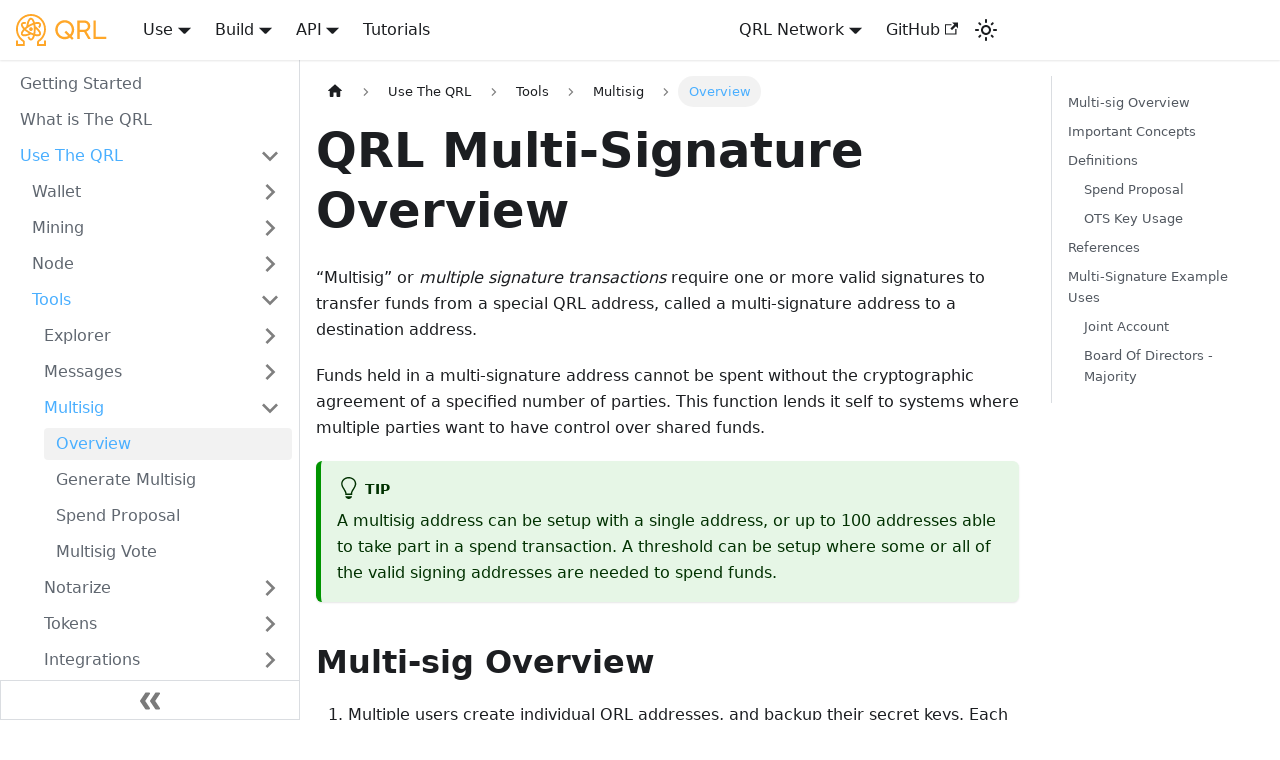

--- FILE ---
content_type: text/html; charset=UTF-8
request_url: https://docs.theqrl.org/use/tools/multisig/overview/
body_size: 8075
content:
<!doctype html>
<html lang="en" dir="ltr" class="docs-wrapper docs-doc-page docs-version-current plugin-docs plugin-id-default docs-doc-id-Use/Tools/multisig/multisig">
<head>
<meta charset="UTF-8">
<meta name="generator" content="Docusaurus v2.4.1">
<title data-rh="true">QRL Multi-Signature Overview | QRL Docs</title><meta data-rh="true" name="viewport" content="width=device-width,initial-scale=1"><meta data-rh="true" name="twitter:card" content="summary_large_image"><meta data-rh="true" property="og:url" content="https://docs.theqrl.org/use/tools/multisig/overview"><meta data-rh="true" name="docusaurus_locale" content="en"><meta data-rh="true" name="docsearch:language" content="en"><meta data-rh="true" name="docusaurus_version" content="current"><meta data-rh="true" name="docusaurus_tag" content="docs-default-current"><meta data-rh="true" name="docsearch:version" content="current"><meta data-rh="true" name="docsearch:docusaurus_tag" content="docs-default-current"><meta data-rh="true" property="og:title" content="QRL Multi-Signature Overview | QRL Docs"><meta data-rh="true" name="description" content="Multi-Signature - Overveiw"><meta data-rh="true" property="og:description" content="Multi-Signature - Overveiw"><meta data-rh="true" name="keywords" content="docs,tools,Multi-Signature"><meta data-rh="true" property="og:image" content="https://docs.theqrl.org/assets/img/icons/yellow.png"><meta data-rh="true" name="twitter:image" content="https://docs.theqrl.org/assets/img/icons/yellow.png"><link data-rh="true" rel="icon" href="/assets/favicon.svg"><link data-rh="true" rel="canonical" href="https://docs.theqrl.org/use/tools/multisig/overview"><link data-rh="true" rel="alternate" href="https://docs.theqrl.org/use/tools/multisig/overview" hreflang="en"><link data-rh="true" rel="alternate" href="https://docs.theqrl.org/use/tools/multisig/overview" hreflang="x-default"><link rel="preconnect" href="https://www.google-analytics.com">
<link rel="preconnect" href="https://www.googletagmanager.com">
<script async src="https://www.googletagmanager.com/gtag/js?id=G-GXCWXK9LEJ"></script>
<script>function gtag(){dataLayer.push(arguments)}window.dataLayer=window.dataLayer||[],gtag("js",new Date),gtag("config","G-GXCWXK9LEJ",{anonymize_ip:!0})</script>




<link rel="stylesheet" href="https://cdn.jsdelivr.net/npm/katex@0.13.24/dist/katex.min.css" integrity="sha384-odtC+0UGzzFL/6PNoE8rX/SPcQDXBJ+uRepguP4QkPCm2LBxH3FA3y+fKSiJ+AmM" crossorigin="anonymous"><link rel="stylesheet" href="/assets/css/styles.71fff3d7.css">
<link rel="preload" href="/assets/js/runtime~main.64964b7f.js" as="script">
<link rel="preload" href="/assets/js/main.ffed5678.js" as="script">
</head>
<body class="navigation-with-keyboard" data-theme="light">
<script>!function(){function t(t){document.documentElement.setAttribute("data-theme",t)}var e=function(){var t=null;try{t=new URLSearchParams(window.location.search).get("docusaurus-theme")}catch(t){}return t}()||function(){var t=null;try{t=localStorage.getItem("theme")}catch(t){}return t}();t(null!==e?e:"light")}()</script><div id="__docusaurus">
<div role="region" aria-label="Skip to main content"><a class="skipToContent_fXgn" href="#__docusaurus_skipToContent_fallback">Skip to main content</a></div><nav aria-label="Main" class="navbar navbar--fixed-top navbarHideable_m1mJ"><div class="navbar__inner"><div class="navbar__items"><button aria-label="Toggle navigation bar" aria-expanded="false" class="navbar__toggle clean-btn" type="button"><svg width="30" height="30" viewBox="0 0 30 30" aria-hidden="true"><path stroke="currentColor" stroke-linecap="round" stroke-miterlimit="10" stroke-width="2" d="M4 7h22M4 15h22M4 23h22"></path></svg></button><a class="navbar__brand" href="/"><div class="navbar__logo"><img src="/assets/img/icons/qrl-logo.svg" alt="The QRL Logo" class="themedImage_ToTc themedImage--light_HNdA"><img src="/assets/img/icons/qrl-logo.svg" alt="The QRL Logo" class="themedImage_ToTc themedImage--dark_i4oU"></div><b class="navbar__title text--truncate"></b></a><div class="navbar__item dropdown dropdown--hoverable"><a href="#" aria-haspopup="true" aria-expanded="false" role="button" class="navbar__link">Use</a><ul class="dropdown__menu"><li><a class="dropdown__link" href="/use">Use QRL</a></li><li><a class="dropdown__link" href="/use/wallet">Wallet</a></li><li><a class="dropdown__link" href="/use/mining">Mining</a></li><li><a class="dropdown__link" href="/use/node">Node</a></li><li><a class="dropdown__link" href="/use/tools">Tools</a></li></ul></div><div class="navbar__item dropdown dropdown--hoverable"><a href="#" aria-haspopup="true" aria-expanded="false" role="button" class="navbar__link">Build</a><ul class="dropdown__menu"><li><a class="dropdown__link" href="/build">Build On QRL</a></li><li><a class="dropdown__link" href="/build/qrllib">QRL Core Library</a></li><li><a class="dropdown__link" href="/build/addresses">Address Scheme</a></li><li><a class="dropdown__link" href="/build/security">QRL Security</a></li><li><a class="dropdown__link" href="/use/node/node-cli/overview">Node CLI</a></li><li><a class="dropdown__link" href="/build/helpers">QRL Helpers</a></li></ul></div><div class="navbar__item dropdown dropdown--hoverable"><a href="#" aria-haspopup="true" aria-expanded="false" role="button" class="navbar__link">API</a><ul class="dropdown__menu"><li><a class="dropdown__link" href="/api">QRL API</a></li><li><a class="dropdown__link" href="/api/qrl-api-overview">API Overview</a></li><li><a class="dropdown__link" href="/api/qrl-public-api">Public API</a></li><li><a class="dropdown__link" href="/api/wallet-api">Wallet API</a></li><li><a class="dropdown__link" href="/api/explorer-api">Explorer API</a></li><li><a class="dropdown__link" href="/api/walletd-rest-proxy">WalletD Rest Proxy</a></li><li><a class="dropdown__link" href="/api/zeus-proxy">Zeus Proxy</a></li></ul></div><a class="navbar__item navbar__link" href="/tutorials/overview">Tutorials</a></div><div class="navbar__items navbar__items--right"><div class="navbar__item dropdown dropdown--hoverable dropdown--right"><a href="#" aria-haspopup="true" aria-expanded="false" role="button" class="navbar__link">QRL Network</a><ul class="dropdown__menu"><li><a href="https://theqrl.org" target="_blank" rel="noopener noreferrer" class="dropdown__link">Main Site<svg width="12" height="12" aria-hidden="true" viewBox="0 0 24 24" class="iconExternalLink_nPIU"><path fill="currentColor" d="M21 13v10h-21v-19h12v2h-10v15h17v-8h2zm3-12h-10.988l4.035 4-6.977 7.07 2.828 2.828 6.977-7.07 4.125 4.172v-11z"></path></svg></a></li><li><a href="https://explorer.theqrl.org" target="_blank" rel="noopener noreferrer" class="dropdown__link">Explorer<svg width="12" height="12" aria-hidden="true" viewBox="0 0 24 24" class="iconExternalLink_nPIU"><path fill="currentColor" d="M21 13v10h-21v-19h12v2h-10v15h17v-8h2zm3-12h-10.988l4.035 4-6.977 7.07 2.828 2.828 6.977-7.07 4.125 4.172v-11z"></path></svg></a></li><li><a href="https://wallet.theqrl.org" target="_blank" rel="noopener noreferrer" class="dropdown__link">QRL Wallet<svg width="12" height="12" aria-hidden="true" viewBox="0 0 24 24" class="iconExternalLink_nPIU"><path fill="currentColor" d="M21 13v10h-21v-19h12v2h-10v15h17v-8h2zm3-12h-10.988l4.035 4-6.977 7.07 2.828 2.828 6.977-7.07 4.125 4.172v-11z"></path></svg></a></li><li><a href="https://status.theqrl.org" target="_blank" rel="noopener noreferrer" class="dropdown__link">Status<svg width="12" height="12" aria-hidden="true" viewBox="0 0 24 24" class="iconExternalLink_nPIU"><path fill="currentColor" d="M21 13v10h-21v-19h12v2h-10v15h17v-8h2zm3-12h-10.988l4.035 4-6.977 7.07 2.828 2.828 6.977-7.07 4.125 4.172v-11z"></path></svg></a></li></ul></div><a href="https://github.com/theQRL/" target="_blank" rel="noopener noreferrer" class="navbar__item navbar__link">GitHub<svg width="13.5" height="13.5" aria-hidden="true" viewBox="0 0 24 24" class="iconExternalLink_nPIU"><path fill="currentColor" d="M21 13v10h-21v-19h12v2h-10v15h17v-8h2zm3-12h-10.988l4.035 4-6.977 7.07 2.828 2.828 6.977-7.07 4.125 4.172v-11z"></path></svg></a><div class="toggle_vylO colorModeToggle_DEke"><button class="clean-btn toggleButton_gllP toggleButtonDisabled_aARS" type="button" disabled="" title="Switch between dark and light mode (currently light mode)" aria-label="Switch between dark and light mode (currently light mode)" aria-live="polite"><svg viewBox="0 0 24 24" width="24" height="24" class="lightToggleIcon_pyhR"><path fill="currentColor" d="M12,9c1.65,0,3,1.35,3,3s-1.35,3-3,3s-3-1.35-3-3S10.35,9,12,9 M12,7c-2.76,0-5,2.24-5,5s2.24,5,5,5s5-2.24,5-5 S14.76,7,12,7L12,7z M2,13l2,0c0.55,0,1-0.45,1-1s-0.45-1-1-1l-2,0c-0.55,0-1,0.45-1,1S1.45,13,2,13z M20,13l2,0c0.55,0,1-0.45,1-1 s-0.45-1-1-1l-2,0c-0.55,0-1,0.45-1,1S19.45,13,20,13z M11,2v2c0,0.55,0.45,1,1,1s1-0.45,1-1V2c0-0.55-0.45-1-1-1S11,1.45,11,2z M11,20v2c0,0.55,0.45,1,1,1s1-0.45,1-1v-2c0-0.55-0.45-1-1-1C11.45,19,11,19.45,11,20z M5.99,4.58c-0.39-0.39-1.03-0.39-1.41,0 c-0.39,0.39-0.39,1.03,0,1.41l1.06,1.06c0.39,0.39,1.03,0.39,1.41,0s0.39-1.03,0-1.41L5.99,4.58z M18.36,16.95 c-0.39-0.39-1.03-0.39-1.41,0c-0.39,0.39-0.39,1.03,0,1.41l1.06,1.06c0.39,0.39,1.03,0.39,1.41,0c0.39-0.39,0.39-1.03,0-1.41 L18.36,16.95z M19.42,5.99c0.39-0.39,0.39-1.03,0-1.41c-0.39-0.39-1.03-0.39-1.41,0l-1.06,1.06c-0.39,0.39-0.39,1.03,0,1.41 s1.03,0.39,1.41,0L19.42,5.99z M7.05,18.36c0.39-0.39,0.39-1.03,0-1.41c-0.39-0.39-1.03-0.39-1.41,0l-1.06,1.06 c-0.39,0.39-0.39,1.03,0,1.41s1.03,0.39,1.41,0L7.05,18.36z"></path></svg><svg viewBox="0 0 24 24" width="24" height="24" class="darkToggleIcon_wfgR"><path fill="currentColor" d="M9.37,5.51C9.19,6.15,9.1,6.82,9.1,7.5c0,4.08,3.32,7.4,7.4,7.4c0.68,0,1.35-0.09,1.99-0.27C17.45,17.19,14.93,19,12,19 c-3.86,0-7-3.14-7-7C5,9.07,6.81,6.55,9.37,5.51z M12,3c-4.97,0-9,4.03-9,9s4.03,9,9,9s9-4.03,9-9c0-0.46-0.04-0.92-0.1-1.36 c-0.98,1.37-2.58,2.26-4.4,2.26c-2.98,0-5.4-2.42-5.4-5.4c0-1.81,0.89-3.42,2.26-4.4C12.92,3.04,12.46,3,12,3L12,3z"></path></svg></button></div><div class="searchBox_ZlJk"><div class="dsla-search-wrapper"><div class="dsla-search-field" data-tags="default,docs-default-current"></div></div></div></div></div><div role="presentation" class="navbar-sidebar__backdrop"></div></nav><div id="__docusaurus_skipToContent_fallback" class="main-wrapper mainWrapper_z2l0 docsWrapper_BCFX"><button aria-label="Scroll back to top" class="clean-btn theme-back-to-top-button backToTopButton_sjWU" type="button"></button><div class="docPage__5DB"><aside class="theme-doc-sidebar-container docSidebarContainer_b6E3"><div class="sidebarViewport_Xe31"><div class="sidebar_njMd sidebarWithHideableNavbar_wUlq"><a tabindex="-1" class="sidebarLogo_isFc" href="/"><img src="/assets/img/icons/qrl-logo.svg" alt="The QRL Logo" class="themedImage_ToTc themedImage--light_HNdA"><img src="/assets/img/icons/qrl-logo.svg" alt="The QRL Logo" class="themedImage_ToTc themedImage--dark_i4oU"><b></b></a><nav aria-label="Docs sidebar" class="menu thin-scrollbar menu_SIkG"><ul class="theme-doc-sidebar-menu menu__list"><li class="theme-doc-sidebar-item-link theme-doc-sidebar-item-link-level-1 menu__list-item"><a class="menu__link" href="/">Getting Started</a></li><li class="theme-doc-sidebar-item-link theme-doc-sidebar-item-link-level-1 menu__list-item"><a class="menu__link" href="/what-is-qrl">What is The QRL</a></li><li class="theme-doc-sidebar-item-category theme-doc-sidebar-item-category-level-1 menu__list-item"><div class="menu__list-item-collapsible"><a class="menu__link menu__link--sublist menu__link--active" aria-expanded="true" href="/use">Use The QRL</a><button aria-label="Toggle the collapsible sidebar category &#x27;Use The QRL&#x27;" type="button" class="clean-btn menu__caret"></button></div><ul style="display:block;overflow:visible;height:auto" class="menu__list"><li class="theme-doc-sidebar-item-category theme-doc-sidebar-item-category-level-2 menu__list-item menu__list-item--collapsed"><div class="menu__list-item-collapsible"><a class="menu__link menu__link--sublist" aria-expanded="false" tabindex="0" href="/use/wallet">Wallet</a><button aria-label="Toggle the collapsible sidebar category &#x27;Wallet&#x27;" type="button" class="clean-btn menu__caret"></button></div></li><li class="theme-doc-sidebar-item-category theme-doc-sidebar-item-category-level-2 menu__list-item menu__list-item--collapsed"><div class="menu__list-item-collapsible"><a class="menu__link menu__link--sublist" aria-expanded="false" tabindex="0" href="/use/mining">Mining</a><button aria-label="Toggle the collapsible sidebar category &#x27;Mining&#x27;" type="button" class="clean-btn menu__caret"></button></div></li><li class="theme-doc-sidebar-item-category theme-doc-sidebar-item-category-level-2 menu__list-item menu__list-item--collapsed"><div class="menu__list-item-collapsible"><a class="menu__link menu__link--sublist" aria-expanded="false" tabindex="0" href="/use/node">Node</a><button aria-label="Toggle the collapsible sidebar category &#x27;Node&#x27;" type="button" class="clean-btn menu__caret"></button></div></li><li class="theme-doc-sidebar-item-category theme-doc-sidebar-item-category-level-2 menu__list-item"><div class="menu__list-item-collapsible"><a class="menu__link menu__link--sublist menu__link--active" aria-expanded="true" tabindex="0" href="/use/tools">Tools</a><button aria-label="Toggle the collapsible sidebar category &#x27;Tools&#x27;" type="button" class="clean-btn menu__caret"></button></div><ul style="display:block;overflow:visible;height:auto" class="menu__list"><li class="theme-doc-sidebar-item-category theme-doc-sidebar-item-category-level-3 menu__list-item menu__list-item--collapsed"><div class="menu__list-item-collapsible"><a class="menu__link menu__link--sublist" aria-expanded="false" tabindex="0" href="/use/tools/explorer">Explorer</a><button aria-label="Toggle the collapsible sidebar category &#x27;Explorer&#x27;" type="button" class="clean-btn menu__caret"></button></div></li><li class="theme-doc-sidebar-item-category theme-doc-sidebar-item-category-level-3 menu__list-item menu__list-item--collapsed"><div class="menu__list-item-collapsible"><a class="menu__link menu__link--sublist" aria-expanded="false" tabindex="0" href="/use/tools/messages">Messages</a><button aria-label="Toggle the collapsible sidebar category &#x27;Messages&#x27;" type="button" class="clean-btn menu__caret"></button></div></li><li class="theme-doc-sidebar-item-category theme-doc-sidebar-item-category-level-3 menu__list-item"><div class="menu__list-item-collapsible"><a class="menu__link menu__link--sublist menu__link--active" aria-expanded="true" tabindex="0" href="/use/tools/multi-sig">Multisig</a><button aria-label="Toggle the collapsible sidebar category &#x27;Multisig&#x27;" type="button" class="clean-btn menu__caret"></button></div><ul style="display:block;overflow:visible;height:auto" class="menu__list"><li class="theme-doc-sidebar-item-link theme-doc-sidebar-item-link-level-4 menu__list-item"><a class="menu__link menu__link--active" aria-current="page" tabindex="0" href="/use/tools/multisig/overview">Overview</a></li><li class="theme-doc-sidebar-item-link theme-doc-sidebar-item-link-level-4 menu__list-item"><a class="menu__link" tabindex="0" href="/use/tools/multisig/generate">Generate Multisig</a></li><li class="theme-doc-sidebar-item-link theme-doc-sidebar-item-link-level-4 menu__list-item"><a class="menu__link" tabindex="0" href="/use/tools/multisig/spend-proposal">Spend Proposal</a></li><li class="theme-doc-sidebar-item-link theme-doc-sidebar-item-link-level-4 menu__list-item"><a class="menu__link" tabindex="0" href="/use/tools/multisig/vote">Multisig Vote</a></li></ul></li><li class="theme-doc-sidebar-item-category theme-doc-sidebar-item-category-level-3 menu__list-item menu__list-item--collapsed"><div class="menu__list-item-collapsible"><a class="menu__link menu__link--sublist" aria-expanded="false" tabindex="0" href="/use/tools/notarize">Notarize</a><button aria-label="Toggle the collapsible sidebar category &#x27;Notarize&#x27;" type="button" class="clean-btn menu__caret"></button></div></li><li class="theme-doc-sidebar-item-category theme-doc-sidebar-item-category-level-3 menu__list-item menu__list-item--collapsed"><div class="menu__list-item-collapsible"><a class="menu__link menu__link--sublist" aria-expanded="false" tabindex="0" href="/use/tools/tokens">Tokens</a><button aria-label="Toggle the collapsible sidebar category &#x27;Tokens&#x27;" type="button" class="clean-btn menu__caret"></button></div></li><li class="theme-doc-sidebar-item-category theme-doc-sidebar-item-category-level-3 menu__list-item menu__list-item--collapsed"><div class="menu__list-item-collapsible"><a class="menu__link menu__link--sublist" aria-expanded="false" tabindex="0" href="/use/tools/integrations">Integrations</a><button aria-label="Toggle the collapsible sidebar category &#x27;Integrations&#x27;" type="button" class="clean-btn menu__caret"></button></div></li></ul></li></ul></li><li class="theme-doc-sidebar-item-category theme-doc-sidebar-item-category-level-1 menu__list-item menu__list-item--collapsed"><div class="menu__list-item-collapsible"><a class="menu__link menu__link--sublist" aria-expanded="false" href="/build">Build On QRL</a><button aria-label="Toggle the collapsible sidebar category &#x27;Build On QRL&#x27;" type="button" class="clean-btn menu__caret"></button></div></li><li class="theme-doc-sidebar-item-category theme-doc-sidebar-item-category-level-1 menu__list-item menu__list-item--collapsed"><div class="menu__list-item-collapsible"><a class="menu__link menu__link--sublist" aria-expanded="false" href="/api">QRL API</a><button aria-label="Toggle the collapsible sidebar category &#x27;QRL API&#x27;" type="button" class="clean-btn menu__caret"></button></div></li></ul></nav><button type="button" title="Collapse sidebar" aria-label="Collapse sidebar" class="button button--secondary button--outline collapseSidebarButton_PEFL"><svg width="20" height="20" aria-hidden="true" class="collapseSidebarButtonIcon_kv0_"><g fill="#7a7a7a"><path d="M9.992 10.023c0 .2-.062.399-.172.547l-4.996 7.492a.982.982 0 01-.828.454H1c-.55 0-1-.453-1-1 0-.2.059-.403.168-.551l4.629-6.942L.168 3.078A.939.939 0 010 2.528c0-.548.45-.997 1-.997h2.996c.352 0 .649.18.828.45L9.82 9.472c.11.148.172.347.172.55zm0 0"></path><path d="M19.98 10.023c0 .2-.058.399-.168.547l-4.996 7.492a.987.987 0 01-.828.454h-3c-.547 0-.996-.453-.996-1 0-.2.059-.403.168-.551l4.625-6.942-4.625-6.945a.939.939 0 01-.168-.55 1 1 0 01.996-.997h3c.348 0 .649.18.828.45l4.996 7.492c.11.148.168.347.168.55zm0 0"></path></g></svg></button></div></div></aside><main class="docMainContainer_gTbr"><div class="container padding-top--md padding-bottom--lg"><div class="row"><div class="col docItemCol_VOVn"><div class="docItemContainer_Djhp"><article><nav class="theme-doc-breadcrumbs breadcrumbsContainer_Z_bl" aria-label="Breadcrumbs"><ul class="breadcrumbs" itemscope="" itemtype="https://schema.org/BreadcrumbList"><li class="breadcrumbs__item"><a aria-label="Home page" class="breadcrumbs__link" href="/"><svg viewBox="0 0 24 24" class="breadcrumbHomeIcon_YNFT"><path d="M10 19v-5h4v5c0 .55.45 1 1 1h3c.55 0 1-.45 1-1v-7h1.7c.46 0 .68-.57.33-.87L12.67 3.6c-.38-.34-.96-.34-1.34 0l-8.36 7.53c-.34.3-.13.87.33.87H5v7c0 .55.45 1 1 1h3c.55 0 1-.45 1-1z" fill="currentColor"></path></svg></a></li><li itemscope="" itemprop="itemListElement" itemtype="https://schema.org/ListItem" class="breadcrumbs__item"><a class="breadcrumbs__link" itemprop="item" href="/use"><span itemprop="name">Use The QRL</span></a><meta itemprop="position" content="1"></li><li itemscope="" itemprop="itemListElement" itemtype="https://schema.org/ListItem" class="breadcrumbs__item"><a class="breadcrumbs__link" itemprop="item" href="/use/tools"><span itemprop="name">Tools</span></a><meta itemprop="position" content="2"></li><li itemscope="" itemprop="itemListElement" itemtype="https://schema.org/ListItem" class="breadcrumbs__item"><a class="breadcrumbs__link" itemprop="item" href="/use/tools/multi-sig"><span itemprop="name">Multisig</span></a><meta itemprop="position" content="3"></li><li itemscope="" itemprop="itemListElement" itemtype="https://schema.org/ListItem" class="breadcrumbs__item breadcrumbs__item--active"><span class="breadcrumbs__link" itemprop="name">Overview</span><meta itemprop="position" content="4"></li></ul></nav><div class="tocCollapsible_ETCw theme-doc-toc-mobile tocMobile_ITEo"><button type="button" class="clean-btn tocCollapsibleButton_TO0P">On this page</button></div><div class="theme-doc-markdown markdown"><header><h1>QRL Multi-Signature Overview</h1></header><p>“Multisig” or <em>multiple signature transactions</em> require one or more valid signatures to transfer funds from a special QRL address, called a multi-signature address to a destination address. </p><p>Funds held in a multi-signature address cannot be spent without the cryptographic agreement of a specified number of parties. This function lends it self to systems where multiple parties want to have control over shared funds.</p><div class="theme-admonition theme-admonition-tip alert alert--success admonition_LlT9"><div class="admonitionHeading_tbUL"><span class="admonitionIcon_kALy"><svg viewBox="0 0 12 16"><path fill-rule="evenodd" d="M6.5 0C3.48 0 1 2.19 1 5c0 .92.55 2.25 1 3 1.34 2.25 1.78 2.78 2 4v1h5v-1c.22-1.22.66-1.75 2-4 .45-.75 1-2.08 1-3 0-2.81-2.48-5-5.5-5zm3.64 7.48c-.25.44-.47.8-.67 1.11-.86 1.41-1.25 2.06-1.45 3.23-.02.05-.02.11-.02.17H5c0-.06 0-.13-.02-.17-.2-1.17-.59-1.83-1.45-3.23-.2-.31-.42-.67-.67-1.11C2.44 6.78 2 5.65 2 5c0-2.2 2.02-4 4.5-4 1.22 0 2.36.42 3.22 1.19C10.55 2.94 11 3.94 11 5c0 .66-.44 1.78-.86 2.48zM4 14h5c-.23 1.14-1.3 2-2.5 2s-2.27-.86-2.5-2z"></path></svg></span>tip</div><div class="admonitionContent_S0QG"><p>A multisig address can be setup with a single address, or up to 100 addresses able to take part in a spend transaction. A threshold can be setup where some or all of the valid signing addresses are needed to spend funds.</p></div></div><h2 class="anchor anchorWithHideOnScrollNavbar_WYt5" id="multi-sig-overview">Multi-sig Overview<a href="#multi-sig-overview" class="hash-link" aria-label="Direct link to Multi-sig Overview" title="Direct link to Multi-sig Overview">​</a></h2><ol><li>Multiple users create individual QRL addresses, and backup their secret keys. Each party must have a QRL address they control. <a href="/use/wallet/overview">See the Wallet Documentation</a> for more on generating a new address</li><li>After establishing the users in the multisig agreement one of the users creates a new Multisig address, inputting all of the parties public addresses into the transaction information. This transaction is sent onto the QRL network and is required to generate the new multisig shared address.</li><li>Funds are then transferred into the new address to be a shared responsibility of the group as established in the initial multisig generation.</li><li>A single user in the group initiates a <strong>vote transaction</strong> to propose funds are sent to a given address. </li><li>Members of the multisig group must vote to approve or deny the transaction. No funds will be transferred until the threshold is met that was established in the initial multisig creation. example, 2 of 3 addresses or 4 of 4 need to vote yes to approve.</li><li>After the threshold has been met the funds will be sent to the address as outlined in the vote proposal. If the threshold is not met within the given time frame the transaction will not happen, and another vote proposal will need to be initiated.</li></ol><h2 class="anchor anchorWithHideOnScrollNavbar_WYt5" id="important-concepts">Important Concepts<a href="#important-concepts" class="hash-link" aria-label="Direct link to Important Concepts" title="Direct link to Important Concepts">​</a></h2><p>There are a few nuances with multi-signature addresses that are good to know.</p><ul><li>There is a limit of 100 addresses allowed to be signatories in a multisig address</li><li>There is no way to &quot;backup&quot; the multisig address, there is no private key associated to this address<ul><li>Each address that is authorized must be backed up independently by the user </li><li>The <strong>Only</strong> way to spend funds deposited to a multisig address is by reaching the set vote threshold through a spend proposal</li></ul></li><li>A multisig address cannot be a signatory to an additional multisig address (nested multisig addresses) as there is no private key associated to a multisig address</li><li>Each signatory must use OTS keys for initiating a spend proposal as well as any votes on the proposal.</li><li>Votes may be changed up until the threshold has been reached with Approval votes or the block expiration is reached. Once this threshold is met the funds are transferred.</li></ul><h2 class="anchor anchorWithHideOnScrollNavbar_WYt5" id="definitions">Definitions<a href="#definitions" class="hash-link" aria-label="Direct link to Definitions" title="Direct link to Definitions">​</a></h2><p><strong>Transaction</strong>
: An action (<em>typically spending funds</em>) on-chain which requires at least one signature from a private key</p><p><strong>Multi-Sig</strong>
: <em>Multi-signature Transaction</em> - A transaction sent from a defined multi-signature address that require one or more signatures from a group of signatories before being accepted by the network. </p><p><strong>Weight</strong>
: Each signatory has an associated weight their vote is counted as  </p><p><strong>Signatory</strong>
: One of up to 100 addresses allowed to initiate a spend transaction or vote on a multisig spend proposal</p><p><strong>Threshold</strong>
: The accumulative amount of votes needed to accept a spend proposal </p><p><strong>Fee</strong>
: The fee required for the transaction to broadcast on the network </p><p><strong>OTS</strong>
: The <em>One Time Signature</em> key used to sign the transaction </p><p><strong>Creator</strong>
: Address who created the multisig address </p><p><strong>Vote</strong>
: A vote transaction on a spend proposal </p><p><strong>Spend</strong>
: A proposal to spend funds allocated to the address, must be initiated by an address associated with the multisig address  </p><p><strong>Expiry Block Number</strong>
: A block number in the future where, if the threshold is not met, the spend proposal expires without approval </p><h3 class="anchor anchorWithHideOnScrollNavbar_WYt5" id="spend-proposal">Spend Proposal<a href="#spend-proposal" class="hash-link" aria-label="Direct link to Spend Proposal" title="Direct link to Spend Proposal">​</a></h3><p><img loading="lazy" alt="Spend Multisig Flow" src="/assets/images/spend-vote-d169ac1f88fc87842a80a98cd71cea20.png" width="945" height="804" class="img_ev3q"></p><h3 class="anchor anchorWithHideOnScrollNavbar_WYt5" id="ots-key-usage">OTS Key Usage<a href="#ots-key-usage" class="hash-link" aria-label="Direct link to OTS Key Usage" title="Direct link to OTS Key Usage">​</a></h3><p>OTS keys are used at various stages and from various addresses in the lifetime of a multisig addresses. All transaction on-chain require a valid OTS key and is used from the address sending the transaction, regardless of the transaction type.</p><ul><li>One key is used for creating the multisig address (tx ID) (<em>creators address</em>)</li><li>One key is used to create the spend tx (<em>spend vote initiator address</em>)</li><li>one key is used for each vote of the multisig (<em>each signatory that votes</em>)</li></ul><h2 class="anchor anchorWithHideOnScrollNavbar_WYt5" id="references">References<a href="#references" class="hash-link" aria-label="Direct link to References" title="Direct link to References">​</a></h2><ul><li>Create a new multisig address</li><li>Deposit funds to a multisig address</li><li>Propose a vote from a multisig address</li><li>Vote on a spend proposal</li><li>Reject a spend proposal</li><li>Multi-sig transaction type </li></ul><h2 class="anchor anchorWithHideOnScrollNavbar_WYt5" id="multi-signature-example-uses">Multi-Signature Example Uses<a href="#multi-signature-example-uses" class="hash-link" aria-label="Direct link to Multi-Signature Example Uses" title="Direct link to Multi-Signature Example Uses">​</a></h2><p>Here are some examples of uses for multisig addresses.</p><h3 class="anchor anchorWithHideOnScrollNavbar_WYt5" id="joint-account">Joint Account<a href="#joint-account" class="hash-link" aria-label="Direct link to Joint Account" title="Direct link to Joint Account">​</a></h3><p>A family account where either party in the group is authorized to spend from the address. This assumes trust in both parties as either is allowed to propose a spend and approve the transaction.</p><p>For each additional member to the example below, add each parties address and set the weight to 1. Leaving the threshold at one means that any one of the signatories can spend funds from the address.</p><p>2 party Joint Account setup</p><table><thead><tr><th>Input</th><th>Value</th></tr></thead><tbody><tr><td><strong>Signatory</strong></td><td>Both party&#x27;s are setup as a signatory</td></tr><tr><td><strong>Weight</strong></td><td>1 (each)</td></tr><tr><td><strong>Threshold to Spend</strong></td><td>1</td></tr><tr><td><strong>Fee</strong></td><td>0.01</td></tr><tr><td><strong>OTS Key Index</strong></td><td>{NEXT UNUSED}</td></tr></tbody></table><p>This will use an OTS key from the originating address to broadcast the <a href="#">multisig create transaction</a>.</p><div class="theme-admonition theme-admonition-tip alert alert--success admonition_LlT9"><div class="admonitionHeading_tbUL"><span class="admonitionIcon_kALy"><svg viewBox="0 0 12 16"><path fill-rule="evenodd" d="M6.5 0C3.48 0 1 2.19 1 5c0 .92.55 2.25 1 3 1.34 2.25 1.78 2.78 2 4v1h5v-1c.22-1.22.66-1.75 2-4 .45-.75 1-2.08 1-3 0-2.81-2.48-5-5.5-5zm3.64 7.48c-.25.44-.47.8-.67 1.11-.86 1.41-1.25 2.06-1.45 3.23-.02.05-.02.11-.02.17H5c0-.06 0-.13-.02-.17-.2-1.17-.59-1.83-1.45-3.23-.2-.31-.42-.67-.67-1.11C2.44 6.78 2 5.65 2 5c0-2.2 2.02-4 4.5-4 1.22 0 2.36.42 3.22 1.19C10.55 2.94 11 3.94 11 5c0 .66-.44 1.78-.86 2.48zM4 14h5c-.23 1.14-1.3 2-2.5 2s-2.27-.86-2.5-2z"></path></svg></span>tip</div><div class="admonitionContent_S0QG"><p>This can also be used to backup funds as all of the addresses authorized to spend can be owned by the same person. Losing private keys or using all available OTS keys can be mitigated with a backup signatory address. </p><p>This comes with the added OTS key usage to spend funds as it requires both a <a href="#">Spend Proposal</a> and a <a href="#">Vote</a> on the spend proposal, consuming 2 OTS keys for each transaction.</p></div></div><h3 class="anchor anchorWithHideOnScrollNavbar_WYt5" id="board-of-directors---majority">Board Of Directors - Majority<a href="#board-of-directors---majority" class="hash-link" aria-label="Direct link to Board Of Directors - Majority" title="Direct link to Board Of Directors - Majority">​</a></h3><p>A board or group of people with a minimum quorum needed to approve the spend (greater than 50% of the group). Any member in the group can propose the spend, with </p><ul><li>An escrow service where 2 of 3 votes are needed to send, however all parties do not have equal weight.<ul><li>Escrow has weight of 2 while both trading parties have weight of 1, requiring the escrow to sign along with either party to spend, allowing positive verification of the trade prior to releasing the funds.</li></ul></li></ul></div><footer class="theme-doc-footer docusaurus-mt-lg"><div class="theme-doc-footer-edit-meta-row row"><div class="col"><a href="https://github.com/theqrl/documentation/edit/main/docs/Use/Tools/multisig/multisig.md" target="_blank" rel="noreferrer noopener" class="theme-edit-this-page"><svg fill="currentColor" height="20" width="20" viewBox="0 0 40 40" class="iconEdit_Z9Sw" aria-hidden="true"><g><path d="m34.5 11.7l-3 3.1-6.3-6.3 3.1-3q0.5-0.5 1.2-0.5t1.1 0.5l3.9 3.9q0.5 0.4 0.5 1.1t-0.5 1.2z m-29.5 17.1l18.4-18.5 6.3 6.3-18.4 18.4h-6.3v-6.2z"></path></g></svg>Edit this page</a></div><div class="col lastUpdated_vwxv"></div></div></footer></article><nav class="pagination-nav docusaurus-mt-lg" aria-label="Docs pages"><a class="pagination-nav__link pagination-nav__link--prev" href="/use/tools/multi-sig"><div class="pagination-nav__sublabel">Previous</div><div class="pagination-nav__label">Multisig</div></a><a class="pagination-nav__link pagination-nav__link--next" href="/use/tools/multisig/generate"><div class="pagination-nav__sublabel">Next</div><div class="pagination-nav__label">Multisig Generate</div></a></nav></div></div><div class="col col--3"><div class="tableOfContents_bqdL thin-scrollbar theme-doc-toc-desktop"><ul class="table-of-contents table-of-contents__left-border"><li><a href="#multi-sig-overview" class="table-of-contents__link toc-highlight">Multi-sig Overview</a></li><li><a href="#important-concepts" class="table-of-contents__link toc-highlight">Important Concepts</a></li><li><a href="#definitions" class="table-of-contents__link toc-highlight">Definitions</a><ul><li><a href="#spend-proposal" class="table-of-contents__link toc-highlight">Spend Proposal</a></li><li><a href="#ots-key-usage" class="table-of-contents__link toc-highlight">OTS Key Usage</a></li></ul></li><li><a href="#references" class="table-of-contents__link toc-highlight">References</a></li><li><a href="#multi-signature-example-uses" class="table-of-contents__link toc-highlight">Multi-Signature Example Uses</a><ul><li><a href="#joint-account" class="table-of-contents__link toc-highlight">Joint Account</a></li><li><a href="#board-of-directors---majority" class="table-of-contents__link toc-highlight">Board Of Directors - Majority</a></li></ul></li></ul></div></div></div></div></main></div></div><footer class="footer footer--dark"><div class="container container-fluid"><div class="row footer__links"><div class="col footer__col"><div class="footer__title">Docs</div><ul class="footer__items clean-list"><li class="footer__item"><a class="footer__link-item" href="/use">User Documentation</a></li><li class="footer__item"><a class="footer__link-item" href="/build">Developer Documentation</a></li><li class="footer__item"><a class="footer__link-item" href="/api">API Documentation</a></li><li class="footer__item"><a class="footer__link-item" href="/tutorials/overview">Tutorials and Guides</a></li></ul></div><div class="col footer__col"><div class="footer__title">Community</div><ul class="footer__items clean-list"><li class="footer__item"><a href="https://www.theqrl.org/discord" target="_blank" rel="noopener noreferrer" class="footer__link-item">Discord<svg width="13.5" height="13.5" aria-hidden="true" viewBox="0 0 24 24" class="iconExternalLink_nPIU"><path fill="currentColor" d="M21 13v10h-21v-19h12v2h-10v15h17v-8h2zm3-12h-10.988l4.035 4-6.977 7.07 2.828 2.828 6.977-7.07 4.125 4.172v-11z"></path></svg></a></li><li class="footer__item"><a href="https://www.theqrl.org/telegram" target="_blank" rel="noopener noreferrer" class="footer__link-item">Telegram<svg width="13.5" height="13.5" aria-hidden="true" viewBox="0 0 24 24" class="iconExternalLink_nPIU"><path fill="currentColor" d="M21 13v10h-21v-19h12v2h-10v15h17v-8h2zm3-12h-10.988l4.035 4-6.977 7.07 2.828 2.828 6.977-7.07 4.125 4.172v-11z"></path></svg></a></li><li class="footer__item"><a href="https://twitter.com/QRLedger" target="_blank" rel="noopener noreferrer" class="footer__link-item">Twitter<svg width="13.5" height="13.5" aria-hidden="true" viewBox="0 0 24 24" class="iconExternalLink_nPIU"><path fill="currentColor" d="M21 13v10h-21v-19h12v2h-10v15h17v-8h2zm3-12h-10.988l4.035 4-6.977 7.07 2.828 2.828 6.977-7.07 4.125 4.172v-11z"></path></svg></a></li></ul></div><div class="col footer__col"><div class="footer__title">More</div><ul class="footer__items clean-list"><li class="footer__item"><a href="https://github.com/theQRL/" target="_blank" rel="noopener noreferrer" class="footer__link-item">GitHub<svg width="13.5" height="13.5" aria-hidden="true" viewBox="0 0 24 24" class="iconExternalLink_nPIU"><path fill="currentColor" d="M21 13v10h-21v-19h12v2h-10v15h17v-8h2zm3-12h-10.988l4.035 4-6.977 7.07 2.828 2.828 6.977-7.07 4.125 4.172v-11z"></path></svg></a></li></ul></div></div><div class="footer__bottom text--center"><div class="footer__copyright">Copyright © 2025 The QRL - Built with Docusaurus.</div></div></div></footer></div>
<script src="/assets/js/runtime~main.64964b7f.js"></script>
<script src="/assets/js/main.ffed5678.js"></script>
</body>
</html>

--- FILE ---
content_type: application/javascript; charset=UTF-8
request_url: https://docs.theqrl.org/assets/js/runtime~main.64964b7f.js
body_size: 4281
content:
(()=>{"use strict";var e,a,c,f,d,b={},t={};function r(e){var a=t[e];if(void 0!==a)return a.exports;var c=t[e]={id:e,loaded:!1,exports:{}};return b[e].call(c.exports,c,c.exports,r),c.loaded=!0,c.exports}r.m=b,r.c=t,e=[],r.O=(a,c,f,d)=>{if(!c){var b=1/0;for(i=0;i<e.length;i++){c=e[i][0],f=e[i][1],d=e[i][2];for(var t=!0,o=0;o<c.length;o++)(!1&d||b>=d)&&Object.keys(r.O).every((e=>r.O[e](c[o])))?c.splice(o--,1):(t=!1,d<b&&(b=d));if(t){e.splice(i--,1);var n=f();void 0!==n&&(a=n)}}return a}d=d||0;for(var i=e.length;i>0&&e[i-1][2]>d;i--)e[i]=e[i-1];e[i]=[c,f,d]},r.n=e=>{var a=e&&e.__esModule?()=>e.default:()=>e;return r.d(a,{a:a}),a},c=Object.getPrototypeOf?e=>Object.getPrototypeOf(e):e=>e.__proto__,r.t=function(e,f){if(1&f&&(e=this(e)),8&f)return e;if("object"==typeof e&&e){if(4&f&&e.__esModule)return e;if(16&f&&"function"==typeof e.then)return e}var d=Object.create(null);r.r(d);var b={};a=a||[null,c({}),c([]),c(c)];for(var t=2&f&&e;"object"==typeof t&&!~a.indexOf(t);t=c(t))Object.getOwnPropertyNames(t).forEach((a=>b[a]=()=>e[a]));return b.default=()=>e,r.d(d,b),d},r.d=(e,a)=>{for(var c in a)r.o(a,c)&&!r.o(e,c)&&Object.defineProperty(e,c,{enumerable:!0,get:a[c]})},r.f={},r.e=e=>Promise.all(Object.keys(r.f).reduce(((a,c)=>(r.f[c](e,a),a)),[])),r.u=e=>"assets/js/"+({53:"935f2afb",70:"b8d090e9",88:"6750bcb0",98:"e51a9a1f",164:"2cf05564",260:"e360ae80",330:"705ae0f2",414:"044f0a6c",493:"c6c5ab84",616:"946bd85a",688:"3ab00dfa",774:"a7148ad0",893:"63d82d9d",896:"24434e09",927:"824a41a3",966:"29440290",1127:"3f4d4e67",1251:"137e84fc",1582:"49f62408",1626:"a76ac6e9",1658:"8ae11e54",1700:"f1eefa4e",1709:"d1646bb3",1843:"68e633d4",1905:"e471e91d",2097:"ae25bccd",2112:"3c9d54b5",2191:"d363a990",2304:"cc741675",2355:"fe732bb8",2502:"4a426ce9",2536:"9873fc23",2576:"0f040168",2587:"ebdbd993",2683:"15d25768",2727:"c54e2bda",2737:"83b27747",2764:"cbe37f81",2795:"052d11aa",2838:"ec916a12",2894:"735986a5",2903:"98ca3e03",2904:"8a78cb87",2983:"ba8b3534",3102:"6794d4cd",3140:"9fa8b599",3173:"f9bc99a1",3333:"1374e9f1",3418:"f68c8e60",3491:"b5d65a34",3565:"1734dfa3",3657:"c0c520ab",3803:"caf0c2f5",3851:"39a965f3",3916:"4052074d",3922:"695f659f",4019:"a8d68c92",4035:"aec418f9",4060:"dda6ea5c",4266:"5824759f",4302:"acbca7ac",4305:"f5dd4a45",4507:"2d49a434",4572:"5ef57f2e",4585:"5a249d69",4593:"51ac97d3",4623:"1aad3f0d",4650:"c003ed94",4736:"41fb3101",4740:"cdc4ba37",4803:"263ffedf",4987:"a52a6064",5066:"7ee7e9ca",5127:"ede3a018",5173:"ad646bab",5203:"3e8f6ffe",5319:"90fa3449",5326:"5421ff27",5424:"a0277125",5865:"2127a088",5914:"857769f3",5993:"2f6795e7",5996:"8f19c352",6138:"621fe2f5",6287:"2cbca0ba",6363:"639da383",6451:"c9100944",6491:"eb01c90e",6591:"7a8911a2",6603:"14c0fe25",6666:"e8262be2",6756:"465bd459",6799:"482b7199",6820:"9b1dc460",6940:"fc2248f5",7012:"8c973248",7035:"9c8b4cb2",7066:"8e237627",7162:"d589d3a7",7230:"568b7e52",7263:"c752014c",7359:"9691573c",7360:"f59d1c68",7463:"8a5ecd82",7708:"a661c194",7831:"d060db30",7896:"ce82bc92",7918:"17896441",8066:"e889e594",8105:"3e4e25ca",8126:"9665ef15",8129:"d2ad54d5",8238:"8327a13e",8288:"4ff9f6b9",8317:"a704e095",8379:"36cadf0b",8434:"8ef2d8b7",8480:"9797a13e",8543:"5740c0c1",8718:"19d86a60",8721:"560faf33",8880:"bf6e909f",8969:"a1d3f87c",8975:"4208eaa3",9008:"5ec30c9c",9058:"2c3dd60a",9059:"7b3aecb8",9285:"246f2c6f",9340:"8149a522",9448:"ff45fc2f",9514:"1be78505",9562:"d35f9528",9627:"23abe487",9643:"1af6ccc6",9756:"edb4add4",9817:"14eb3368",9854:"bd0238fe",9898:"da81e86c",9926:"dade9f89"}[e]||e)+"."+{53:"8fc598ad",70:"b059cc67",88:"e3608ea6",98:"09825a63",164:"23aa9e5b",260:"fa540f9b",330:"c312a326",414:"16cb4b50",493:"67dc16ac",616:"ca0f9b21",688:"30b53d60",774:"f03fc193",893:"47b8718e",896:"5288e331",927:"de2eee87",966:"69122b4a",1127:"1772262f",1251:"dd4adfd1",1582:"d7816eba",1626:"a45dc5ba",1658:"bf9ec9b4",1700:"d1548785",1709:"9533aef9",1843:"6cc226d8",1905:"a85264ff",2097:"32816622",2112:"e9b76cc3",2191:"7560cff2",2304:"d450effc",2355:"60ceb421",2502:"6ede11d7",2536:"c88e9502",2576:"28e05c53",2587:"51f0488d",2683:"fe7c8b28",2727:"bcfb1aa8",2737:"7abaf941",2764:"2ba0bfb8",2795:"c909cc3e",2838:"728b378d",2894:"18ac0a7c",2903:"2065a632",2904:"b7b44ffc",2983:"0d994aee",3102:"41ee722a",3140:"c22f8e97",3173:"a5f2b612",3333:"3d119635",3418:"deb7e7df",3473:"812fdfe2",3491:"d77fca4b",3565:"ec4256f2",3657:"7587897a",3803:"b3063223",3851:"624e91ef",3916:"b650f8a3",3922:"e291cf65",4019:"a3b52112",4035:"6e8b36dc",4060:"8f271c1b",4119:"ed1757c8",4204:"bac29c6b",4266:"0ea07b8c",4302:"ba41190d",4305:"ebf452da",4507:"66113db8",4572:"31dd6f05",4585:"e23f8fa3",4593:"147f1836",4623:"d2c8ad95",4650:"d571cbd7",4736:"69e768cf",4740:"e7f874ca",4803:"b7213f3d",4987:"4642b2d2",5066:"d5d1168d",5127:"5a238d3c",5173:"76a9aac0",5203:"2d78ca15",5319:"bbc1ab60",5326:"8d4158f2",5424:"4764dbb2",5865:"931bd202",5914:"1f1b310c",5993:"b43c9888",5996:"c421d545",6138:"5d1f5095",6287:"11f58bd1",6316:"c316e668",6363:"336d44d1",6451:"c8344c1e",6491:"2568cf55",6591:"5fc88a60",6603:"1d5c7da2",6666:"d0d99ed6",6756:"aa26489a",6799:"e3bb6ec3",6820:"d496013c",6940:"51267fc8",7012:"c8809cd0",7035:"965e9840",7066:"c63aee13",7162:"fb33a35f",7230:"872943c9",7263:"cb17eb7a",7359:"00b5ec28",7360:"52926d68",7463:"ad48d852",7708:"6a7f1a31",7724:"225aa93a",7831:"3f12b7f6",7896:"2e720a20",7918:"6d400259",8066:"a762f1e6",8105:"2c5185a9",8126:"12869c3c",8129:"8370132e",8238:"de37dbf9",8288:"aeea249e",8317:"2af84dc1",8379:"a768ff30",8434:"4d7b7513",8480:"f7c39b24",8543:"78ee11a8",8718:"cb81325f",8721:"f1abea52",8880:"58b9d236",8969:"153650e6",8975:"cc1d7e28",9008:"47dfb2e7",9058:"f69bf81f",9059:"4f4570e8",9285:"47b136f5",9340:"2ca8b0ba",9448:"e1540a6d",9487:"5ffbc35a",9514:"201ad208",9562:"5d3567f0",9627:"b3deb4ef",9643:"47888b12",9756:"27ed2211",9817:"ffe389be",9854:"1d31095e",9898:"45544ae9",9926:"b6c55ac8"}[e]+".js",r.miniCssF=e=>{},r.g=function(){if("object"==typeof globalThis)return globalThis;try{return this||new Function("return this")()}catch(e){if("object"==typeof window)return window}}(),r.o=(e,a)=>Object.prototype.hasOwnProperty.call(e,a),f={},d="docs-theqrl-org:",r.l=(e,a,c,b)=>{if(f[e])f[e].push(a);else{var t,o;if(void 0!==c)for(var n=document.getElementsByTagName("script"),i=0;i<n.length;i++){var l=n[i];if(l.getAttribute("src")==e||l.getAttribute("data-webpack")==d+c){t=l;break}}t||(o=!0,(t=document.createElement("script")).charset="utf-8",t.timeout=120,r.nc&&t.setAttribute("nonce",r.nc),t.setAttribute("data-webpack",d+c),t.src=e),f[e]=[a];var u=(a,c)=>{t.onerror=t.onload=null,clearTimeout(s);var d=f[e];if(delete f[e],t.parentNode&&t.parentNode.removeChild(t),d&&d.forEach((e=>e(c))),a)return a(c)},s=setTimeout(u.bind(null,void 0,{type:"timeout",target:t}),12e4);t.onerror=u.bind(null,t.onerror),t.onload=u.bind(null,t.onload),o&&document.head.appendChild(t)}},r.r=e=>{"undefined"!=typeof Symbol&&Symbol.toStringTag&&Object.defineProperty(e,Symbol.toStringTag,{value:"Module"}),Object.defineProperty(e,"__esModule",{value:!0})},r.p="/",r.gca=function(e){return e={17896441:"7918",29440290:"966","935f2afb":"53",b8d090e9:"70","6750bcb0":"88",e51a9a1f:"98","2cf05564":"164",e360ae80:"260","705ae0f2":"330","044f0a6c":"414",c6c5ab84:"493","946bd85a":"616","3ab00dfa":"688",a7148ad0:"774","63d82d9d":"893","24434e09":"896","824a41a3":"927","3f4d4e67":"1127","137e84fc":"1251","49f62408":"1582",a76ac6e9:"1626","8ae11e54":"1658",f1eefa4e:"1700",d1646bb3:"1709","68e633d4":"1843",e471e91d:"1905",ae25bccd:"2097","3c9d54b5":"2112",d363a990:"2191",cc741675:"2304",fe732bb8:"2355","4a426ce9":"2502","9873fc23":"2536","0f040168":"2576",ebdbd993:"2587","15d25768":"2683",c54e2bda:"2727","83b27747":"2737",cbe37f81:"2764","052d11aa":"2795",ec916a12:"2838","735986a5":"2894","98ca3e03":"2903","8a78cb87":"2904",ba8b3534:"2983","6794d4cd":"3102","9fa8b599":"3140",f9bc99a1:"3173","1374e9f1":"3333",f68c8e60:"3418",b5d65a34:"3491","1734dfa3":"3565",c0c520ab:"3657",caf0c2f5:"3803","39a965f3":"3851","4052074d":"3916","695f659f":"3922",a8d68c92:"4019",aec418f9:"4035",dda6ea5c:"4060","5824759f":"4266",acbca7ac:"4302",f5dd4a45:"4305","2d49a434":"4507","5ef57f2e":"4572","5a249d69":"4585","51ac97d3":"4593","1aad3f0d":"4623",c003ed94:"4650","41fb3101":"4736",cdc4ba37:"4740","263ffedf":"4803",a52a6064:"4987","7ee7e9ca":"5066",ede3a018:"5127",ad646bab:"5173","3e8f6ffe":"5203","90fa3449":"5319","5421ff27":"5326",a0277125:"5424","2127a088":"5865","857769f3":"5914","2f6795e7":"5993","8f19c352":"5996","621fe2f5":"6138","2cbca0ba":"6287","639da383":"6363",c9100944:"6451",eb01c90e:"6491","7a8911a2":"6591","14c0fe25":"6603",e8262be2:"6666","465bd459":"6756","482b7199":"6799","9b1dc460":"6820",fc2248f5:"6940","8c973248":"7012","9c8b4cb2":"7035","8e237627":"7066",d589d3a7:"7162","568b7e52":"7230",c752014c:"7263","9691573c":"7359",f59d1c68:"7360","8a5ecd82":"7463",a661c194:"7708",d060db30:"7831",ce82bc92:"7896",e889e594:"8066","3e4e25ca":"8105","9665ef15":"8126",d2ad54d5:"8129","8327a13e":"8238","4ff9f6b9":"8288",a704e095:"8317","36cadf0b":"8379","8ef2d8b7":"8434","9797a13e":"8480","5740c0c1":"8543","19d86a60":"8718","560faf33":"8721",bf6e909f:"8880",a1d3f87c:"8969","4208eaa3":"8975","5ec30c9c":"9008","2c3dd60a":"9058","7b3aecb8":"9059","246f2c6f":"9285","8149a522":"9340",ff45fc2f:"9448","1be78505":"9514",d35f9528:"9562","23abe487":"9627","1af6ccc6":"9643",edb4add4:"9756","14eb3368":"9817",bd0238fe:"9854",da81e86c:"9898",dade9f89:"9926"}[e]||e,r.p+r.u(e)},(()=>{var e={1303:0,532:0};r.f.j=(a,c)=>{var f=r.o(e,a)?e[a]:void 0;if(0!==f)if(f)c.push(f[2]);else if(/^(1303|532)$/.test(a))e[a]=0;else{var d=new Promise(((c,d)=>f=e[a]=[c,d]));c.push(f[2]=d);var b=r.p+r.u(a),t=new Error;r.l(b,(c=>{if(r.o(e,a)&&(0!==(f=e[a])&&(e[a]=void 0),f)){var d=c&&("load"===c.type?"missing":c.type),b=c&&c.target&&c.target.src;t.message="Loading chunk "+a+" failed.\n("+d+": "+b+")",t.name="ChunkLoadError",t.type=d,t.request=b,f[1](t)}}),"chunk-"+a,a)}},r.O.j=a=>0===e[a];var a=(a,c)=>{var f,d,b=c[0],t=c[1],o=c[2],n=0;if(b.some((a=>0!==e[a]))){for(f in t)r.o(t,f)&&(r.m[f]=t[f]);if(o)var i=o(r)}for(a&&a(c);n<b.length;n++)d=b[n],r.o(e,d)&&e[d]&&e[d][0](),e[d]=0;return r.O(i)},c=self.webpackChunkdocs_theqrl_org=self.webpackChunkdocs_theqrl_org||[];c.forEach(a.bind(null,0)),c.push=a.bind(null,c.push.bind(c))})()})();

--- FILE ---
content_type: application/javascript; charset=UTF-8
request_url: https://docs.theqrl.org/assets/js/8149a522.2ca8b0ba.js
body_size: 4185
content:
"use strict";(self.webpackChunkdocs_theqrl_org=self.webpackChunkdocs_theqrl_org||[]).push([[9340],{3905:(e,t,a)=>{a.d(t,{Zo:()=>p,kt:()=>g});var n=a(7294);function r(e,t,a){return t in e?Object.defineProperty(e,t,{value:a,enumerable:!0,configurable:!0,writable:!0}):e[t]=a,e}function i(e,t){var a=Object.keys(e);if(Object.getOwnPropertySymbols){var n=Object.getOwnPropertySymbols(e);t&&(n=n.filter((function(t){return Object.getOwnPropertyDescriptor(e,t).enumerable}))),a.push.apply(a,n)}return a}function s(e){for(var t=1;t<arguments.length;t++){var a=null!=arguments[t]?arguments[t]:{};t%2?i(Object(a),!0).forEach((function(t){r(e,t,a[t])})):Object.getOwnPropertyDescriptors?Object.defineProperties(e,Object.getOwnPropertyDescriptors(a)):i(Object(a)).forEach((function(t){Object.defineProperty(e,t,Object.getOwnPropertyDescriptor(a,t))}))}return e}function o(e,t){if(null==e)return{};var a,n,r=function(e,t){if(null==e)return{};var a,n,r={},i=Object.keys(e);for(n=0;n<i.length;n++)a=i[n],t.indexOf(a)>=0||(r[a]=e[a]);return r}(e,t);if(Object.getOwnPropertySymbols){var i=Object.getOwnPropertySymbols(e);for(n=0;n<i.length;n++)a=i[n],t.indexOf(a)>=0||Object.prototype.propertyIsEnumerable.call(e,a)&&(r[a]=e[a])}return r}var l=n.createContext({}),d=function(e){var t=n.useContext(l),a=t;return e&&(a="function"==typeof e?e(t):s(s({},t),e)),a},p=function(e){var t=d(e.components);return n.createElement(l.Provider,{value:t},e.children)},u="mdxType",m={inlineCode:"code",wrapper:function(e){var t=e.children;return n.createElement(n.Fragment,{},t)}},h=n.forwardRef((function(e,t){var a=e.components,r=e.mdxType,i=e.originalType,l=e.parentName,p=o(e,["components","mdxType","originalType","parentName"]),u=d(a),h=r,g=u["".concat(l,".").concat(h)]||u[h]||m[h]||i;return a?n.createElement(g,s(s({ref:t},p),{},{components:a})):n.createElement(g,s({ref:t},p))}));function g(e,t){var a=arguments,r=t&&t.mdxType;if("string"==typeof e||r){var i=a.length,s=new Array(i);s[0]=h;var o={};for(var l in t)hasOwnProperty.call(t,l)&&(o[l]=t[l]);o.originalType=e,o[u]="string"==typeof e?e:r,s[1]=o;for(var d=2;d<i;d++)s[d]=a[d];return n.createElement.apply(null,s)}return n.createElement.apply(null,a)}h.displayName="MDXCreateElement"},7238:(e,t,a)=>{a.r(t),a.d(t,{assets:()=>l,contentTitle:()=>s,default:()=>m,frontMatter:()=>i,metadata:()=>o,toc:()=>d});var n=a(7462),r=(a(7294),a(3905));const i={id:"multisig",title:"QRL Multi-Signature Overview",hide_title:!1,hide_table_of_contents:!1,sidebar_label:"Overview",sidebar_position:1,pagination_label:"Multisig Overview",custom_edit_url:"https://github.com/theqrl/documentation/edit/main/docs/Use/Tools/multisig/multisig.md",description:"Multi-Signature - Overveiw",keywords:["docs","tools","Multi-Signature"],image:"/assets/img/icons/yellow.png",slug:"/use/tools/multisig/overview"},s=void 0,o={unversionedId:"Use/Tools/multisig/multisig",id:"Use/Tools/multisig/multisig",title:"QRL Multi-Signature Overview",description:"Multi-Signature - Overveiw",source:"@site/docs/Use/Tools/multisig/multisig.md",sourceDirName:"Use/Tools/multisig",slug:"/use/tools/multisig/overview",permalink:"/use/tools/multisig/overview",draft:!1,editUrl:"https://github.com/theqrl/documentation/edit/main/docs/Use/Tools/multisig/multisig.md",tags:[],version:"current",sidebarPosition:1,frontMatter:{id:"multisig",title:"QRL Multi-Signature Overview",hide_title:!1,hide_table_of_contents:!1,sidebar_label:"Overview",sidebar_position:1,pagination_label:"Multisig Overview",custom_edit_url:"https://github.com/theqrl/documentation/edit/main/docs/Use/Tools/multisig/multisig.md",description:"Multi-Signature - Overveiw",keywords:["docs","tools","Multi-Signature"],image:"/assets/img/icons/yellow.png",slug:"/use/tools/multisig/overview"},sidebar:"docSidebar",previous:{title:"Multisig",permalink:"/use/tools/multi-sig"},next:{title:"Multisig Generate",permalink:"/use/tools/multisig/generate"}},l={},d=[{value:"Multi-sig Overview",id:"multi-sig-overview",level:2},{value:"Important Concepts",id:"important-concepts",level:2},{value:"Definitions",id:"definitions",level:2},{value:"Spend Proposal",id:"spend-proposal",level:3},{value:"OTS Key Usage",id:"ots-key-usage",level:3},{value:"References",id:"references",level:2},{value:"Multi-Signature Example Uses",id:"multi-signature-example-uses",level:2},{value:"Joint Account",id:"joint-account",level:3},{value:"Board Of Directors - Majority",id:"board-of-directors---majority",level:3}],p={toc:d},u="wrapper";function m(e){let{components:t,...i}=e;return(0,r.kt)(u,(0,n.Z)({},p,i,{components:t,mdxType:"MDXLayout"}),(0,r.kt)("p",null,"\u201cMultisig\u201d or ",(0,r.kt)("em",{parentName:"p"},"multiple signature transactions")," require one or more valid signatures to transfer funds from a special QRL address, called a multi-signature address to a destination address. "),(0,r.kt)("p",null,"Funds held in a multi-signature address cannot be spent without the cryptographic agreement of a specified number of parties. This function lends it self to systems where multiple parties want to have control over shared funds."),(0,r.kt)("admonition",{type:"tip"},(0,r.kt)("p",{parentName:"admonition"},"A multisig address can be setup with a single address, or up to 100 addresses able to take part in a spend transaction. A threshold can be setup where some or all of the valid signing addresses are needed to spend funds.")),(0,r.kt)("h2",{id:"multi-sig-overview"},"Multi-sig Overview"),(0,r.kt)("ol",null,(0,r.kt)("li",{parentName:"ol"},"Multiple users create individual QRL addresses, and backup their secret keys. Each party must have a QRL address they control. ",(0,r.kt)("a",{parentName:"li",href:"/use/wallet/overview"},"See the Wallet Documentation")," for more on generating a new address"),(0,r.kt)("li",{parentName:"ol"},"After establishing the users in the multisig agreement one of the users creates a new Multisig address, inputting all of the parties public addresses into the transaction information. This transaction is sent onto the QRL network and is required to generate the new multisig shared address."),(0,r.kt)("li",{parentName:"ol"},"Funds are then transferred into the new address to be a shared responsibility of the group as established in the initial multisig generation."),(0,r.kt)("li",{parentName:"ol"},"A single user in the group initiates a ",(0,r.kt)("strong",{parentName:"li"},"vote transaction")," to propose funds are sent to a given address. "),(0,r.kt)("li",{parentName:"ol"},"Members of the multisig group must vote to approve or deny the transaction. No funds will be transferred until the threshold is met that was established in the initial multisig creation. example, 2 of 3 addresses or 4 of 4 need to vote yes to approve."),(0,r.kt)("li",{parentName:"ol"},"After the threshold has been met the funds will be sent to the address as outlined in the vote proposal. If the threshold is not met within the given time frame the transaction will not happen, and another vote proposal will need to be initiated.")),(0,r.kt)("mermaid",{value:"graph LR\n    subgraph Multisig Flow\n\n      subgraph Multisig Address Creation\n        A[Alice] --\x3e|QRL Address| B(Multisig Address)\n        C[Bob] --\x3e|QRL Address| B\n        D[Eve] --\x3e|QRL Address| B\n        B --- O(Fund Multisig)\n      end\n\n      subgraph Spend 10 To Bob\n        E[Alice] --\x3e  |Yes| F\n        J[Bob] --\x3e |Yes| F\n        K[Eve] --\x3e |No| F\n        F --\x3e |Threshold = 2| N[Transfer Funds]\n        N --\x3e |Funds Sent to Bob| P[Bob]\n      end\n      B --\x3e N\n      A --10 QRL<br/>Spend Proposal--\x3e  F{Spend Proposal}\n    end    "}),(0,r.kt)("h2",{id:"important-concepts"},"Important Concepts"),(0,r.kt)("p",null,"There are a few nuances with multi-signature addresses that are good to know."),(0,r.kt)("ul",null,(0,r.kt)("li",{parentName:"ul"},"There is a limit of 100 addresses allowed to be signatories in a multisig address"),(0,r.kt)("li",{parentName:"ul"},'There is no way to "backup" the multisig address, there is no private key associated to this address',(0,r.kt)("ul",{parentName:"li"},(0,r.kt)("li",{parentName:"ul"},"Each address that is authorized must be backed up independently by the user "),(0,r.kt)("li",{parentName:"ul"},"The ",(0,r.kt)("strong",{parentName:"li"},"Only")," way to spend funds deposited to a multisig address is by reaching the set vote threshold through a spend proposal"))),(0,r.kt)("li",{parentName:"ul"},"A multisig address cannot be a signatory to an additional multisig address (nested multisig addresses) as there is no private key associated to a multisig address"),(0,r.kt)("li",{parentName:"ul"},"Each signatory must use OTS keys for initiating a spend proposal as well as any votes on the proposal."),(0,r.kt)("li",{parentName:"ul"},"Votes may be changed up until the threshold has been reached with Approval votes or the block expiration is reached. Once this threshold is met the funds are transferred.")),(0,r.kt)("h2",{id:"definitions"},"Definitions"),(0,r.kt)("p",null,(0,r.kt)("strong",{parentName:"p"},"Transaction"),"\n: An action (",(0,r.kt)("em",{parentName:"p"},"typically spending funds"),") on-chain which requires at least one signature from a private key"),(0,r.kt)("p",null,(0,r.kt)("strong",{parentName:"p"},"Multi-Sig"),"\n: ",(0,r.kt)("em",{parentName:"p"},"Multi-signature Transaction")," - A transaction sent from a defined multi-signature address that require one or more signatures from a group of signatories before being accepted by the network. "),(0,r.kt)("p",null,(0,r.kt)("strong",{parentName:"p"},"Weight"),"\n: Each signatory has an associated weight their vote is counted as  "),(0,r.kt)("p",null,(0,r.kt)("strong",{parentName:"p"},"Signatory"),"\n: One of up to 100 addresses allowed to initiate a spend transaction or vote on a multisig spend proposal"),(0,r.kt)("p",null,(0,r.kt)("strong",{parentName:"p"},"Threshold"),"\n: The accumulative amount of votes needed to accept a spend proposal "),(0,r.kt)("p",null,(0,r.kt)("strong",{parentName:"p"},"Fee"),"\n: The fee required for the transaction to broadcast on the network "),(0,r.kt)("p",null,(0,r.kt)("strong",{parentName:"p"},"OTS"),"\n: The ",(0,r.kt)("em",{parentName:"p"},"One Time Signature")," key used to sign the transaction "),(0,r.kt)("p",null,(0,r.kt)("strong",{parentName:"p"},"Creator"),"\n: Address who created the multisig address "),(0,r.kt)("p",null,(0,r.kt)("strong",{parentName:"p"},"Vote"),"\n: A vote transaction on a spend proposal "),(0,r.kt)("p",null,(0,r.kt)("strong",{parentName:"p"},"Spend"),"\n: A proposal to spend funds allocated to the address, must be initiated by an address associated with the multisig address  "),(0,r.kt)("p",null,(0,r.kt)("strong",{parentName:"p"},"Expiry Block Number"),"\n: A block number in the future where, if the threshold is not met, the spend proposal expires without approval "),(0,r.kt)("h3",{id:"spend-proposal"},"Spend Proposal"),(0,r.kt)("p",null,(0,r.kt)("img",{alt:"Spend Multisig Flow",src:a(6693).Z,width:"945",height:"804"})),(0,r.kt)("h3",{id:"ots-key-usage"},"OTS Key Usage"),(0,r.kt)("p",null,"OTS keys are used at various stages and from various addresses in the lifetime of a multisig addresses. All transaction on-chain require a valid OTS key and is used from the address sending the transaction, regardless of the transaction type."),(0,r.kt)("ul",null,(0,r.kt)("li",{parentName:"ul"},"One key is used for creating the multisig address (tx ID) (",(0,r.kt)("em",{parentName:"li"},"creators address"),")"),(0,r.kt)("li",{parentName:"ul"},"One key is used to create the spend tx (",(0,r.kt)("em",{parentName:"li"},"spend vote initiator address"),")"),(0,r.kt)("li",{parentName:"ul"},"one key is used for each vote of the multisig (",(0,r.kt)("em",{parentName:"li"},"each signatory that votes"),")")),(0,r.kt)("h2",{id:"references"},"References"),(0,r.kt)("ul",null,(0,r.kt)("li",{parentName:"ul"},"Create a new multisig address"),(0,r.kt)("li",{parentName:"ul"},"Deposit funds to a multisig address"),(0,r.kt)("li",{parentName:"ul"},"Propose a vote from a multisig address"),(0,r.kt)("li",{parentName:"ul"},"Vote on a spend proposal"),(0,r.kt)("li",{parentName:"ul"},"Reject a spend proposal"),(0,r.kt)("li",{parentName:"ul"},"Multi-sig transaction type ")),(0,r.kt)("h2",{id:"multi-signature-example-uses"},"Multi-Signature Example Uses"),(0,r.kt)("p",null,"Here are some examples of uses for multisig addresses."),(0,r.kt)("h3",{id:"joint-account"},"Joint Account"),(0,r.kt)("p",null,"A family account where either party in the group is authorized to spend from the address. This assumes trust in both parties as either is allowed to propose a spend and approve the transaction."),(0,r.kt)("p",null,"For each additional member to the example below, add each parties address and set the weight to 1. Leaving the threshold at one means that any one of the signatories can spend funds from the address."),(0,r.kt)("p",null,"2 party Joint Account setup"),(0,r.kt)("table",null,(0,r.kt)("thead",{parentName:"table"},(0,r.kt)("tr",{parentName:"thead"},(0,r.kt)("th",{parentName:"tr",align:null},"Input"),(0,r.kt)("th",{parentName:"tr",align:null},"Value"))),(0,r.kt)("tbody",{parentName:"table"},(0,r.kt)("tr",{parentName:"tbody"},(0,r.kt)("td",{parentName:"tr",align:null},(0,r.kt)("strong",{parentName:"td"},"Signatory")),(0,r.kt)("td",{parentName:"tr",align:null},"Both party's are setup as a signatory")),(0,r.kt)("tr",{parentName:"tbody"},(0,r.kt)("td",{parentName:"tr",align:null},(0,r.kt)("strong",{parentName:"td"},"Weight")),(0,r.kt)("td",{parentName:"tr",align:null},"1 (each)")),(0,r.kt)("tr",{parentName:"tbody"},(0,r.kt)("td",{parentName:"tr",align:null},(0,r.kt)("strong",{parentName:"td"},"Threshold to Spend")),(0,r.kt)("td",{parentName:"tr",align:null},"1")),(0,r.kt)("tr",{parentName:"tbody"},(0,r.kt)("td",{parentName:"tr",align:null},(0,r.kt)("strong",{parentName:"td"},"Fee")),(0,r.kt)("td",{parentName:"tr",align:null},"0.01")),(0,r.kt)("tr",{parentName:"tbody"},(0,r.kt)("td",{parentName:"tr",align:null},(0,r.kt)("strong",{parentName:"td"},"OTS Key Index")),(0,r.kt)("td",{parentName:"tr",align:null},"{NEXT UNUSED}")))),(0,r.kt)("p",null,"This will use an OTS key from the originating address to broadcast the ",(0,r.kt)("a",{parentName:"p",href:"#"},"multisig create transaction"),"."),(0,r.kt)("admonition",{type:"tip"},(0,r.kt)("p",{parentName:"admonition"},"This can also be used to backup funds as all of the addresses authorized to spend can be owned by the same person. Losing private keys or using all available OTS keys can be mitigated with a backup signatory address. "),(0,r.kt)("p",{parentName:"admonition"},"This comes with the added OTS key usage to spend funds as it requires both a ",(0,r.kt)("a",{parentName:"p",href:"#"},"Spend Proposal")," and a ",(0,r.kt)("a",{parentName:"p",href:"#"},"Vote")," on the spend proposal, consuming 2 OTS keys for each transaction.")),(0,r.kt)("h3",{id:"board-of-directors---majority"},"Board Of Directors - Majority"),(0,r.kt)("p",null,"A board or group of people with a minimum quorum needed to approve the spend (greater than 50% of the group). Any member in the group can propose the spend, with "),(0,r.kt)("ul",null,(0,r.kt)("li",{parentName:"ul"},"An escrow service where 2 of 3 votes are needed to send, however all parties do not have equal weight.",(0,r.kt)("ul",{parentName:"li"},(0,r.kt)("li",{parentName:"ul"},"Escrow has weight of 2 while both trading parties have weight of 1, requiring the escrow to sign along with either party to spend, allowing positive verification of the trade prior to releasing the funds.")))))}m.isMDXComponent=!0},6693:(e,t,a)=>{a.d(t,{Z:()=>n});const n=a.p+"assets/images/spend-vote-d169ac1f88fc87842a80a98cd71cea20.png"}}]);

--- FILE ---
content_type: application/javascript; charset=UTF-8
request_url: https://docs.theqrl.org/assets/js/da81e86c.45544ae9.js
body_size: -134
content:
"use strict";(self.webpackChunkdocs_theqrl_org=self.webpackChunkdocs_theqrl_org||[]).push([[9898],{3769:e=>{e.exports=JSON.parse('{"name":"docusaurus-plugin-content-docs","id":"default"}')}}]);

--- FILE ---
content_type: image/svg+xml
request_url: https://docs.theqrl.org/assets/img/icons/qrl-logo.svg
body_size: 1669
content:
<?xml version="1.0" encoding="utf-8"?>
<!-- Generator: Adobe Illustrator 24.1.1, SVG Export Plug-In . SVG Version: 6.00 Build 0)  -->
<svg version="1.1" id="Layer_1" xmlns="http://www.w3.org/2000/svg" xmlns:xlink="http://www.w3.org/1999/xlink" x="0px" y="0px"
	 viewBox="0 0 661.91 231.64" style="enable-background:new 0 0 661.91 231.64;" xml:space="preserve">
<style type="text/css">
	.st0{fill:#FFA729;}
</style>
<g>
	<path class="st0" d="M157.67,161.13c13.97,0,20.37-5.31,23.3-10.39c5.64-9.77,1.68-22.49-11.79-37.79
		c-7.46-8.47-18.71-19.55-26.35-25.06c-0.49-4.75-1.15-9.4-1.97-13.88c2.18-0.54,4.32-1,6.38-1.37c12.74-2.25,20.1-0.4,21.73,2.43
		c1.1,1.91,0.26,5.87-2.31,10.87c-2.2,4.29-4.19,6.67-4.82,7.37c3.97,3.55,7.56,7.26,9.87,9.74c1.17-1.24,4.15-4.69,7.28-10.77
		c4.98-9.68,5.65-17.8,1.99-24.14c-3.71-6.43-12.99-13.23-36.14-9.15c-2.31,0.41-4.69,0.92-7.11,1.52
		c-5.67-19.71-15.16-33.66-28.27-33.66c-7.62,0-18.4,4.87-26.51,28.18c-0.08,0.26-2.07,6.37-3.62,13.26
		c-1.58,7.01-3.05,14.54-4.38,22.41c-4.2,3.01-8.16,6.1-11.84,9.24C52.2,88.66,47.61,79.1,49.93,75.08
		c1.4-2.42,5.79-4.43,12.44-3.47c3.83,0.55,6.4,1.16,7.5,1.45c1.02-5.23,2.37-10.22,3.31-13.46c-1.61-0.41-4.58-1.09-8.83-1.71
		c-11.68-1.68-21.8,2.25-26.42,10.26c-6.56,11.36,0.77,26.56,15.01,41.32c-1.73,1.8-3.37,3.6-4.87,5.4
		c-15.1,18.01-13.85,29.45-10.14,35.87c4.11,7.11,12.61,10.76,23.93,10.76c7.65,0,16.6-1.67,26.33-5.07
		c4.67-1.63,15.81-6.13,21.07-8.28c5.12,2.36,10.19,4.43,15.14,6.19c-4.33,15.07-10.31,23.83-14.95,23.83
		c-3.68,0-8.11-5.38-11.58-14.05c-0.14-0.35-0.38-1.05-0.64-1.82c-4.7,1.85-9.55,3.35-13.15,4.38c0.31,0.94,0.65,1.93,0.92,2.59
		c7.53,18.81,17.45,22.76,24.45,22.76c13.12,0,22.61-13.95,28.27-33.66c2.43,0.6,4.8,1.11,7.11,1.52
		C149.7,160.75,153.95,161.13,157.67,161.13z M92.84,71.34c1.39-6.19,3.23-11.87,3.23-11.87c0,0,0,0,0,0
		c4.51-12.95,9.97-18.75,13.38-18.75c4.64,0,10.62,8.76,14.95,23.83c-10.43,3.7-21.4,8.8-32.19,15.03c-0.43,0.25-0.85,0.5-1.27,0.75
		C91.55,77.25,92.19,74.25,92.84,71.34z M83.61,143.35c-19.28,6.73-31.49,4.25-33.68,0.46c-1.63-2.83,0.44-10.12,8.76-20.04
		c1.35-1.61,2.82-3.23,4.38-4.84c8.62,7.33,18.64,14.31,29.14,20.38c0.26,0.15,0.53,0.3,0.79,0.45
		C89.26,141.24,85.68,142.63,83.61,143.35z M99.14,127.31c-10.08-5.82-18.7-11.94-25.81-17.88c7.49-6.24,16.25-12.32,25.81-17.84
		c9.56-5.52,19.2-10.07,28.35-13.43c1.6,9.13,2.58,19.66,2.58,31.29s-0.98,22.17-2.58,31.29
		C118.34,137.38,108.7,132.83,99.14,127.31z M143.92,106.89c4.87,4.52,10.27,10.01,14.86,15.22c10.12,11.49,11.9,18.75,10.19,21.7
		c-1.63,2.83-8.99,4.67-21.73,2.43c-2.07-0.36-4.2-0.83-6.38-1.37c2.04-11.13,3.08-23.3,3.08-35.43
		C143.93,108.6,143.93,107.74,143.92,106.89z"/>
	<path class="st0" d="M109.45,95.74c-7.56,0-13.71,6.15-13.71,13.71c0,7.56,6.15,13.71,13.71,13.71c7.56,0,13.71-6.15,13.71-13.71
		C123.16,101.89,117.01,95.74,109.45,95.74z"/>
	<path class="st0" d="M218.9,109.45C218.9,48.89,169.46-0.33,108.83,0C52.02,0.31,3.94,45.39,0.24,102.09
		c-2.64,40.56,16.7,78.33,50.68,99.87l-0.04,15.82l-36.96,0.12v-25.17H0.07v38.91h64.68l0.04-29.93c0.01-4.63-2.39-8.91-6.42-11.46
		c-27.86-17.61-44.5-47.81-44.5-80.8c0-52.52,42.58-95.28,95.03-95.59c51.39-0.3,94.39,40.96,96.09,92.32
		c1.14,34.25-15.66,65.88-44.44,84.07c-4.03,2.55-6.43,6.83-6.42,11.46l0.07,29.93h64.65v-38.91h-13.86l0.12,25.05l-37.08,0.12
		l-0.04-15.95C199.86,181.78,218.9,147.21,218.9,109.45z"/>
	<path class="st0" d="M355.91,44.55c-38.17,0-69.08,30.72-69.08,69.27c0,38.36,30.91,69.27,69.08,69.27
		c13.93,0,26.91-4.2,37.78-11.26l15.08,15.27l12.21-11.07l-14.69-14.69c11.64-12.4,18.89-29,18.89-47.52
		C425.18,75.27,394.08,44.55,355.91,44.55z M394.08,148.93l-27.48-27.48l-12.21,10.88l26.72,26.91c-7.44,4.2-16.03,6.49-25.19,6.49
		c-28.62,0-51.52-22.71-51.52-51.9c0-29.39,22.9-52.1,51.52-52.1c28.63,0,51.52,22.71,51.52,52.1
		C407.44,127.56,402.48,139.77,394.08,148.93z"/>
	<path class="st0" d="M543,88.44c0-22.9-18.7-41.41-41.6-41.41h-53.43v133.58h17.75v-51.14h31.49l29.96,51.14h19.65l-31.49-53.43
		C531.36,121.45,543,105.99,543,88.44z M465.72,113.43V63.63h35.68c13.17,0,23.85,11.07,23.85,24.81c0,13.74-10.69,25-23.85,25
		H465.72z"/>
	<polygon class="st0" points="583.59,163.81 583.59,47.03 565.85,47.03 565.85,180.61 644.17,180.61 661.91,180.61 661.91,163.81 	
		"/>
</g>
</svg>

--- FILE ---
content_type: application/javascript; charset=UTF-8
request_url: https://docs.theqrl.org/assets/js/935f2afb.8fc598ad.js
body_size: 4472
content:
"use strict";(self.webpackChunkdocs_theqrl_org=self.webpackChunkdocs_theqrl_org||[]).push([[53],{1109:e=>{e.exports=JSON.parse('{"pluginId":"default","version":"current","label":"Next","banner":null,"badge":false,"noIndex":false,"className":"docs-version-current","isLast":true,"docsSidebars":{"docSidebar":[{"type":"link","label":"Getting Started","href":"/","docId":"getting-started"},{"type":"link","label":"What is The QRL","href":"/what-is-qrl","docId":"Learn/what-is-qrl"},{"type":"category","label":"Use The QRL","items":[{"type":"category","label":"Wallet","items":[{"type":"link","label":"Overview","href":"/use/wallet/overview","docId":"Use/Wallet/wallet-overview"},{"type":"link","label":"Check Balance","href":"/use/wallet/check-balance","docId":"Use/Wallet/check-balance"},{"type":"link","label":"Address Overview","href":"/use/wallet/qrl-address-overview","docId":"Use/Wallet/qrl-address-overview"},{"type":"category","label":"Web Wallet","items":[{"type":"link","label":"Overview","href":"/use/wallet/web/overview","docId":"Use/Wallet/Web/web-wallet-overview"},{"type":"link","label":"New","href":"/use/wallet/web/new","docId":"Use/Wallet/Web/web-wallet-new"},{"type":"link","label":"Open","href":"/use/wallet/web/open","docId":"Use/Wallet/Web/web-wallet-open"},{"type":"link","label":"Send","href":"/use/wallet/web/send","docId":"Use/Wallet/Web/web-wallet-send"},{"type":"link","label":"Backup","href":"/use/wallet/web/backup","docId":"Use/Wallet/Web/web-wallet-backup"}],"collapsible":true,"collapsed":true,"href":"/use/wallet/web"},{"type":"category","label":"Desktop Wallet","items":[{"type":"link","label":"Overview","href":"/use/wallet/desktop/overview","docId":"Use/Wallet/Desktop/desktop-wallet-overview"},{"type":"link","label":"Install","href":"/use/wallet/desktop/install","docId":"Use/Wallet/Desktop/desktop-wallet-install"},{"type":"link","label":"New","href":"/use/wallet/desktop/new","docId":"Use/Wallet/Desktop/desktop-wallet-new"},{"type":"link","label":"Open","href":"/use/wallet/desktop/open","docId":"Use/Wallet/Desktop/desktop-wallet-open"},{"type":"link","label":"Send","href":"/use/wallet/desktop/send","docId":"Use/Wallet/Desktop/desktop-wallet-send"},{"type":"link","label":"Backup","href":"/use/wallet/desktop/backup","docId":"Use/Wallet/Desktop/desktop-wallet-backup"}],"collapsible":true,"collapsed":true,"href":"/use/wallet/desktop"},{"type":"category","label":"Ledger Wallet","items":[{"type":"link","label":"Overveiw","href":"/use/wallet/ledger/overview","docId":"Use/Wallet/Ledger/ledger-wallet-overview"},{"type":"link","label":"New","href":"/use/wallet/ledger/new","docId":"Use/Wallet/Ledger/ledger-wallet-new"},{"type":"link","label":"Open","href":"/use/wallet/ledger/open","docId":"Use/Wallet/Ledger/ledger-wallet-open"},{"type":"link","label":"Send","href":"/use/wallet/ledger/send","docId":"Use/Wallet/Ledger/ledger-wallet-send"},{"type":"link","label":"Backup & Restore","href":"/use/wallet/ledger/backup-restore","docId":"Use/Wallet/Ledger/ledger-wallet-backup-restore"},{"type":"link","label":"Plausible Deniability","href":"/use/wallet/ledger/plausible-deniability","docId":"Use/Wallet/Ledger/ledger-wallet-plausible-deniability"},{"type":"link","label":"Known Issues","href":"/use/wallet/ledger/known-issues","docId":"Use/Wallet/Ledger/ledger-wallet-known-issues"}],"collapsible":true,"collapsed":true,"href":"/use/wallet/ledger"},{"type":"category","label":"Mobile Wallet","items":[{"type":"link","label":"Overview","href":"/use/wallet/mobile/overview","docId":"Use/Wallet/Mobile/mobile-wallet-overview"},{"type":"link","label":"New","href":"/use/wallet/mobile/new","docId":"Use/Wallet/Mobile/mobile-wallet-new"},{"type":"link","label":"Open","href":"/use/wallet/mobile/open","docId":"Use/Wallet/Mobile/mobile-wallet-open"},{"type":"link","label":"Backup","href":"/use/wallet/mobile/backup","docId":"Use/Wallet/Mobile/mobile-wallet-backup"}],"collapsible":true,"collapsed":true,"href":"/use/wallet/mobile/warning"},{"type":"category","label":"Offline Wallet","items":[{"type":"link","label":"Overveiw","href":"/use/wallet/offline/overview","docId":"Use/Wallet/Offline/offline-wallet-overview"},{"type":"link","label":"Install","href":"/use/wallet/offline/install","docId":"Use/Wallet/Offline/offline-wallet-install"},{"type":"link","label":"Verify","href":"/use/wallet/offline/verify","docId":"Use/Wallet/Offline/offline-wallet-verify"},{"type":"link","label":"New","href":"/use/wallet/offline/new","docId":"Use/Wallet/Offline/offline-wallet-new"}],"collapsible":true,"collapsed":true,"href":"/use/wallet/offline"}],"collapsible":true,"collapsed":true,"href":"/use/wallet"},{"type":"category","label":"Mining","items":[{"type":"link","label":"Overview","href":"/use/mining/overview","docId":"Use/Mining/mining-qrl-overview"},{"type":"link","label":"Solo Mining","href":"/use/mining/solo-mining","docId":"Use/Mining/solo-mining"},{"type":"link","label":"Pool Mining","href":"/use/mining/pool-mining","docId":"Use/Mining/pool-mining"}],"collapsible":true,"collapsed":true,"href":"/use/mining"},{"type":"category","label":"Node","items":[{"type":"link","label":"Overview","href":"/use/node/overview","docId":"Use/Node/overview"},{"type":"link","label":"Requirements","href":"/use/node/requirements","docId":"Use/Node/node-requirements"},{"type":"link","label":"Installation","href":"/use/node/installation","docId":"Use/Node/node-installation"},{"type":"link","label":"Config","href":"/use/node/config","docId":"Use/Node/node-config"},{"type":"link","label":"Uses","href":"/use/node/uses","docId":"Use/Node/node-uses"},{"type":"link","label":"Update","href":"/use/node/node-update","docId":"Use/Node/node-update"},{"type":"link","label":"Maintenance","href":"/use/node/maintenance","docId":"Use/Node/qrl-maintenance"},{"type":"category","label":"Node-CLI","items":[{"type":"link","label":"CLI","href":"/use/node/node-cli/overview","docId":"Use/Node/node-cli/node-cli"},{"type":"link","label":"Backup","href":"/use/node/node-cli/backup-cli-wallet","docId":"Use/Node/node-cli/backup-cli-wallet"},{"type":"link","label":"Slaves Address","href":"/use/node/node-cli/node-cli-slave-xmss","docId":"Use/Node/node-cli/node-cli-slave-xmss"}],"collapsed":true,"collapsible":true,"href":"/use/node/node-cli"}],"collapsible":true,"collapsed":true,"href":"/use/node"},{"type":"category","label":"Tools","items":[{"type":"category","label":"Explorer","items":[{"type":"link","label":"Overview","href":"/use/tools/explorer/overview","docId":"Use/Tools/explorer/qrl-explorer"},{"type":"link","label":"Address Lookup","href":"/use/tools/explorer/address-lookup","docId":"Use/Tools/explorer/address-lookup"},{"type":"link","label":"Transaction Lookup","href":"/use/tools/explorer/transaction-lookup","docId":"Use/Tools/explorer/transaction-lookup"},{"type":"link","label":"Block Lookup","href":"/use/tools/explorer/block-lookup","docId":"Use/Tools/explorer/block-lookup"},{"type":"link","label":"Token Lookup","href":"/use/tools/explorer/token-lookup","docId":"Use/Tools/explorer/token-lookup"}],"collapsible":true,"collapsed":true,"href":"/use/tools/explorer"},{"type":"category","label":"Messages","items":[{"type":"link","label":"Overview","href":"/use/tools/messages/overview","docId":"Use/Tools/messages/messages"}],"collapsible":true,"collapsed":true,"href":"/use/tools/messages"},{"type":"category","label":"Multisig","items":[{"type":"link","label":"Overview","href":"/use/tools/multisig/overview","docId":"Use/Tools/multisig/multisig"},{"type":"link","label":"Generate Multisig","href":"/use/tools/multisig/generate","docId":"Use/Tools/multisig/multisig-generate"},{"type":"link","label":"Spend Proposal","href":"/use/tools/multisig/spend-proposal","docId":"Use/Tools/multisig/Multisig-spend-proposal"},{"type":"link","label":"Multisig Vote","href":"/use/tools/multisig/vote","docId":"Use/Tools/multisig/multisig-vote"}],"collapsible":true,"collapsed":true,"href":"/use/tools/multi-sig"},{"type":"category","label":"Notarize","items":[{"type":"link","label":"Overveiw","href":"/use/tools/notarize/overview","docId":"Use/Tools/notarize/notarization-overview"},{"type":"link","label":"Notarize","href":"/use/tools/notarize/noatrize","docId":"Use/Tools/notarize/notarization-data"},{"type":"link","label":"Verification","href":"/use/tools/notarize/noatrization-verification","docId":"Use/Tools/notarize/notarization-verification"}],"collapsible":true,"collapsed":true,"href":"/use/tools/notarize"},{"type":"category","label":"Tokens","items":[{"type":"link","label":"Overveiw","href":"/use/tools/tokens/overveiw","docId":"Use/Tools/tokens/qrl-tokens-overview"},{"type":"link","label":"Create","href":"/use/tools/tokens/create","docId":"Use/Tools/tokens/create-token"},{"type":"link","label":"Send","href":"/use/tools/tokens/send","docId":"Use/Tools/tokens/send-token"}],"collapsible":true,"collapsed":true,"href":"/use/tools/tokens"},{"type":"category","label":"Integrations","items":[{"type":"link","label":"Keybase.io","href":"/use/tools/integrations/keybase","docId":"Use/Tools/Integrations/keybase/keybase"}],"collapsible":true,"collapsed":true,"href":"/use/tools/integrations"}],"collapsible":true,"collapsed":true,"href":"/use/tools"}],"collapsible":true,"collapsed":true,"href":"/use"},{"type":"category","label":"Build On QRL","items":[{"type":"link","label":"QRL Status","href":"/build/qrl-status","docId":"Build/qrl-status"},{"type":"link","label":"QRLLIB","href":"/build/qrllib","docId":"Build/qrllib"},{"type":"link","label":"QRL Security","href":"/build/security","docId":"Build/security"},{"type":"link","label":"QRL Docker","href":"/build/docker/overview","docId":"Build/Docker/qrl-docker"},{"type":"link","label":"QrandomX","href":"/build/mining/qrandomx","docId":"Build/Mining/qrandomx"},{"type":"link","label":"QRL Pool - Setup","href":"/build/mining/qrl-pool-setup","docId":"Build/Mining/qrl-pool-setup"},{"type":"link","label":"QIP","href":"/build/qip/overview","docId":"Build/QIP/qip-overview"},{"type":"link","label":"QRL-CLI","href":"/build/qrl-cli/overview","docId":"Build/QRL-CLI/qrl-cli"},{"type":"link","label":"Private Network","href":"/build/private-network","docId":"Build/qrl-private-network"},{"type":"category","label":"QRL Fundamentals","items":[{"type":"link","label":"OTS Keys","href":"/build/fundamentals/ots-keys","docId":"Build/Fundamentals/ots-keys"},{"type":"link","label":"QRL Whitepaper","href":"/build/fundamentals/whitepaper","docId":"Build/Fundamentals/whitepaper"},{"type":"link","label":"QRL Emission","href":"/build/fundamentals/qrl-emission","docId":"Build/Fundamentals/qrl-emission"}],"collapsible":true,"collapsed":true,"href":"/build/fundamentals"},{"type":"category","label":"QRL Messages","items":[{"type":"link","label":"Message Encoding","href":"/build/messages/message-tx-encoding","docId":"Build/Messages/message-tx-encoding"},{"type":"link","label":"Notarization Encoding","href":"/build/messages/notarization-message-encoding","docId":"Build/Messages/notarization-message-encoding"}],"collapsible":true,"collapsed":true,"href":"/build/messages"},{"type":"category","label":"QRL Addresses","items":[{"type":"link","label":"Address Scheme","href":"/build/address/address-scheme","docId":"Build/Address/qrl-address-scheme"},{"type":"link","label":"Hexphrase","href":"/build/address/hexphrase","docId":"Build/Address/hexphrase"},{"type":"link","label":"Mnemonic","href":"/build/address/mnemonic","docId":"Build/Address/mnemonic"},{"type":"link","label":"Wallet.json File","href":"/build/address/wallet-json","docId":"Build/Address/wallet-json"},{"type":"link","label":"Slave Keys","href":"/build/address/slave-keys","docId":"Build/Address/slave-keys"}],"collapsible":true,"collapsed":true,"href":"/build/addresses"},{"type":"category","label":"QRL Helpers","items":[{"type":"link","label":"Node Helpers","href":"/build/helpers/node-helpers","docId":"Build/QRL-Helpers/node-helpers"},{"type":"link","label":"Validate QRL Address","href":"/build/helpers/validate-qrl-address","docId":"Build/QRL-Helpers/validate-qrl-address"},{"type":"link","label":"Explorer Helpers","href":"/build/helpers/explorer-helpers","docId":"Build/QRL-Helpers/explorer-helpers"}],"collapsible":true,"collapsed":true,"href":"/build/helpers"}],"collapsible":true,"collapsed":true,"href":"/build"},{"type":"category","label":"QRL API","items":[{"type":"link","label":"API Overview","href":"/api/qrl-api-overview","docId":"API/qrl-api-overview"},{"type":"link","label":"API - Public","href":"/api/qrl-public-api","docId":"API/qrl-public-api"},{"type":"link","label":"API - Wallet","href":"/api/wallet-api","docId":"API/wallet-api"},{"type":"link","label":"API - Explorer","href":"/api/explorer-api","docId":"API/explorer-api"},{"type":"link","label":"API - Richlist","href":"/api/richlist-api","docId":"API/richlist-api"},{"type":"link","label":"API - walletd-rest-proxy","href":"/api/walletd-rest-proxy","docId":"API/walletd-rest-proxy"},{"type":"link","label":"API - Zeus Proxy","href":"/api/zeus-proxy","docId":"API/zeus-proxy"}],"collapsed":true,"collapsible":true,"href":"/api"}],"tutorialSidebar":[{"type":"link","label":"QRL Tutorials","href":"/tutorials/overview","docId":"Tutorials/qrl-tutorials"},{"type":"link","label":"QRL Tutorials - Notarize qrl-cli","href":"/tutorials/notarize-qrl-cli","docId":"Tutorials/notarize-qrl-cli"},{"type":"category","label":"Node","items":[{"type":"link","label":"Dual Node Host","href":"/tutorials/node/dual-node-host","docId":"Tutorials/Node/dual-node-host"},{"type":"link","label":"WalletD Linux CLI","href":"/tutorials/node/walletd-api-linux-guide","docId":"Tutorials/Node/walletd-api-linux-guide"},{"type":"link","label":"Backup and Restore Node","href":"/tutorials/node/backup-restore-node-state","docId":"Tutorials/Node/backup-restore-node-state"}],"collapsible":true,"collapsed":true,"href":"/tutorials/node"},{"type":"category","label":"Wallet","items":[{"type":"link","label":"Generate Address - Dice","href":"/tutorials/wallet/generate-address-dice","docId":"Tutorials/Wallet/generate-address-dice"}],"collapsible":true,"collapsed":true,"href":"/tutorials/wallet"}]},"docs":{"API/explorer-api":{"id":"API/explorer-api","title":"QRL API - Explorer","description":"QRL API - Explorer","sidebar":"docSidebar"},"API/qrl-api-overview":{"id":"API/qrl-api-overview","title":"QRL API Overview","description":"QRL API Overview","sidebar":"docSidebar"},"API/qrl-public-api":{"id":"API/qrl-public-api","title":"QRL Public API","description":"QRL Public API Documentation and Reference for programatic interaction with the QRL Blockchain","sidebar":"docSidebar"},"API/richlist-api":{"id":"API/richlist-api","title":"QRL API - Richlist","description":"QRL API - Richlist","sidebar":"docSidebar"},"API/wallet-api":{"id":"API/wallet-api","title":"QRL API - Wallet","description":"QRL API - Wallet API for programatic interaction with the QRL Blockchain","sidebar":"docSidebar"},"API/walletd-rest-proxy":{"id":"API/walletd-rest-proxy","title":"QRL API - walletd-rest-proxy","description":"QRL API - walletd-rest-proxy API for programatic interaction with the QRL Blockchain","sidebar":"docSidebar"},"API/zeus-proxy":{"id":"API/zeus-proxy","title":"QRL Zeus Proxy API","description":"QRL API - Zeus Proxy web API for programatic interaction with the QRL Blockchain","sidebar":"docSidebar"},"Build/Address/hexphrase":{"id":"Build/Address/hexphrase","title":"QRL Address Hexphrase","description":"QRL Address Hexphrase Documentation","sidebar":"docSidebar"},"Build/Address/mnemonic":{"id":"Build/Address/mnemonic","title":"QRL Address Mnemonic","description":"QRL Address Mnemonic Documentation.","sidebar":"docSidebar"},"Build/Address/qrl-address-scheme":{"id":"Build/Address/qrl-address-scheme","title":"QRL Address Scheme","description":"QRL Address Scheme Documentation.","sidebar":"docSidebar"},"Build/Address/slave-keys":{"id":"Build/Address/slave-keys","title":"QRL Slave Keys","description":"Overview of the QRL Slave Key addresses.","sidebar":"docSidebar"},"Build/Address/wallet-json":{"id":"Build/Address/wallet-json","title":"QRL Address Wallet.json File","description":"QRL Address Wallet.json File Documentation","sidebar":"docSidebar"},"Build/Docker/qrl-docker":{"id":"Build/Docker/qrl-docker","title":"QRL Docker Overview","description":"QRL Docker","sidebar":"docSidebar"},"Build/Fundamentals/ots-keys":{"id":"Build/Fundamentals/ots-keys","title":"One Time Signature Keys","description":"XMSS overview and basics","sidebar":"docSidebar"},"Build/Fundamentals/qrl-emission":{"id":"Build/Fundamentals/qrl-emission","title":"QRL Emission","description":"QRL Emission schedule and rate","sidebar":"docSidebar"},"Build/Fundamentals/whitepaper":{"id":"Build/Fundamentals/whitepaper","title":"QRL Whitepaper","description":"QRL Whitepaper link and information","sidebar":"docSidebar"},"Build/Messages/message-tx-encoding":{"id":"Build/Messages/message-tx-encoding","title":"QRL Message Transaction Encoding","description":"QRL Message TX Encoding","sidebar":"docSidebar"},"Build/Messages/notarization-message-encoding":{"id":"Build/Messages/notarization-message-encoding","title":"QRL Notarization Message Encoding","description":"QRL Notarization Message TX Encoding definition and documentation.","sidebar":"docSidebar"},"Build/Mining/qrandomx":{"id":"Build/Mining/qrandomx","title":"QrandomX","description":"QrandomX","sidebar":"docSidebar"},"Build/Mining/qrl-pool-setup":{"id":"Build/Mining/qrl-pool-setup","title":"QRL Pool - Setup","description":"QRL Pool - Setup","sidebar":"docSidebar"},"Build/QIP/qip-overview":{"id":"Build/QIP/qip-overview","title":"QRL Improvement Proposal (QIP)","description":"QRL Improvement Proposal","sidebar":"docSidebar"},"Build/QIP/qip-reference":{"id":"Build/QIP/qip-reference","title":"QIP Reference","description":"QIP Reference"},"Build/QIP/qip-specification":{"id":"Build/QIP/qip-specification","title":"QIP Specification","description":"QIP Specification"},"Build/QIP/qip-template":{"id":"Build/QIP/qip-template","title":"QIP Template","description":"QIP Template"},"Build/QIP/qip-workflow":{"id":"Build/QIP/qip-workflow","title":"QIP Workflow","description":"QIP Workflow"},"Build/QRL-CLI/qrl-cli":{"id":"Build/QRL-CLI/qrl-cli","title":"QRL-CLI Overview","description":"QRL-CLI usage and installation.","sidebar":"docSidebar"},"Build/QRL-Helpers/explorer-helpers":{"id":"Build/QRL-Helpers/explorer-helpers","title":"QRL Explorer Helpers","description":"QRL Explorer Helpers","sidebar":"docSidebar"},"Build/QRL-Helpers/node-helpers":{"id":"Build/QRL-Helpers/node-helpers","title":"QRL Node Helpers","description":"QRL Node Helpers","sidebar":"docSidebar"},"Build/QRL-Helpers/validate-qrl-address":{"id":"Build/QRL-Helpers/validate-qrl-address","title":"Validate QRL Address","description":"Validate QRL Address helpers documentation","sidebar":"docSidebar"},"Build/qrl-private-network":{"id":"Build/qrl-private-network","title":"QRL Private Network","description":"QRL private network setup and operation.","sidebar":"docSidebar"},"Build/qrl-status":{"id":"Build/qrl-status","title":"QRL Services Status","description":"QRL Status","sidebar":"docSidebar"},"Build/qrllib":{"id":"Build/qrllib","title":"QRLLIB - The QRL Core Library","description":"QRLLIB - The QRL Core Library","sidebar":"docSidebar"},"Build/security":{"id":"Build/security","title":"QRL Security","description":"QRL Security","sidebar":"docSidebar"},"getting-started":{"id":"getting-started","title":"The QRL Documentation","description":"Getting started with the QRL Blockchain and ecosystem","sidebar":"docSidebar"},"Learn/what-is-qrl":{"id":"Learn/what-is-qrl","title":"What Is The QRL?","description":"Overview of the Quantum Resistant Ledger","sidebar":"docSidebar"},"Tutorials/Node/backup-restore-node-state":{"id":"Tutorials/Node/backup-restore-node-state","title":"Backup and Restore QRL Node State","description":"Tutorial for backing up the QRL Node and restoring the state from a backup.","sidebar":"tutorialSidebar"},"Tutorials/Node/dual-node-host":{"id":"Tutorials/Node/dual-node-host","title":"Dual Node Shared Host","description":"Tutorial for installing both Mainnet and Testnet QRL Nodes on a single host PC running Ubuntu.","sidebar":"tutorialSidebar"},"Tutorials/Node/node-cli-usage":{"id":"Tutorials/Node/node-cli-usage","title":"Node CLI Usage","description":"Tutorial for using the public API."},"Tutorials/Node/walletd-api-linux-guide":{"id":"Tutorials/Node/walletd-api-linux-guide","title":"QRL walletD API + Linux Command Line","description":"Tutorial for using the QRL walletD API in a linux command line with grpcurl.","sidebar":"tutorialSidebar"},"Tutorials/notarize-qrl-cli":{"id":"Tutorials/notarize-qrl-cli","title":"QRL Tutorials - Notarize QRL-CLI","description":"Tutorials covering QRL focused tasks, building new tools, connecting advanced topics.","sidebar":"tutorialSidebar"},"Tutorials/qrl-tutorials":{"id":"Tutorials/qrl-tutorials","title":"QRL Tutorials","description":"Tutorials covering QRL focused tasks, building new tools, connecting advanced topics.","sidebar":"tutorialSidebar"},"Tutorials/Wallet/generate-address-dice":{"id":"Tutorials/Wallet/generate-address-dice","title":"Generate QRL Address - Dice","description":"Generating a QRL wallet using dice for random entropy used for the address cryptography.","sidebar":"tutorialSidebar"},"Use/Mining/mining-qrl-overview":{"id":"Use/Mining/mining-qrl-overview","title":"Mining QRL Overview","description":"Mining QRL documentation","sidebar":"docSidebar"},"Use/Mining/pool-mining":{"id":"Use/Mining/pool-mining","title":"Pool Mining QRL","description":"Mining QRL","sidebar":"docSidebar"},"Use/Mining/solo-mining":{"id":"Use/Mining/solo-mining","title":"Solo Mining QRL","description":"Documentation for Solo Mining QRL using a basic computer","sidebar":"docSidebar"},"Use/Node/node-cli/backup-cli-wallet":{"id":"Use/Node/node-cli/backup-cli-wallet","title":"Node CLI Wallet - Backup","description":"Backup a QRL Node CLI wallet address using the node CLI tools","sidebar":"docSidebar"},"Use/Node/node-cli/node-cli":{"id":"Use/Node/node-cli/node-cli","title":"QRL Node Command Line Interface","description":"QRL Node CLI Overview","sidebar":"docSidebar"},"Use/Node/node-cli/node-cli-slave-xmss":{"id":"Use/Node/node-cli/node-cli-slave-xmss","title":"QRL Node CLI Wallet - Slave keys","description":"Generating slave xmss keys to extend the OTS count on an address.","sidebar":"docSidebar"},"Use/Node/node-config":{"id":"Use/Node/node-config","title":"QRL Node Configuration","description":"QRL Node Configuration","sidebar":"docSidebar"},"Use/Node/node-installation":{"id":"Use/Node/node-installation","title":"QRL Node Installation","description":"QRL Node Installation","sidebar":"docSidebar"},"Use/Node/node-requirements":{"id":"Use/Node/node-requirements","title":"QRL Node Requirements","description":"QRL Node Requirements","sidebar":"docSidebar"},"Use/Node/node-update":{"id":"Use/Node/node-update","title":"QRL Node Update","description":"QRL Node Update","sidebar":"docSidebar"},"Use/Node/node-uses":{"id":"Use/Node/node-uses","title":"QRL Node Uses","description":"Various uses for a QRL Node","sidebar":"docSidebar"},"Use/Node/overview":{"id":"Use/Node/overview","title":"QRL Node Overview","description":"QRL Node","sidebar":"docSidebar"},"Use/Node/qrl-maintenance":{"id":"Use/Node/qrl-maintenance","title":"QRL Node Maintenance","description":"QRL node maintenance overview","sidebar":"docSidebar"},"Use/Tools/explorer/address-lookup":{"id":"Use/Tools/explorer/address-lookup","title":"Explorer Address Lookup","description":"QRL Explorer Address Lookup","sidebar":"docSidebar"},"Use/Tools/explorer/block-lookup":{"id":"Use/Tools/explorer/block-lookup","title":"QRL Explorer Block Lookup","description":"QRL Explorer Block Lookup","sidebar":"docSidebar"},"Use/Tools/explorer/qrl-explorer":{"id":"Use/Tools/explorer/qrl-explorer","title":"QRL Explorer Overview","description":"QRL Explorer overview","sidebar":"docSidebar"},"Use/Tools/explorer/token-lookup":{"id":"Use/Tools/explorer/token-lookup","title":"QRL Token Lookup","description":"QRL Explorer Token Lookup","sidebar":"docSidebar"},"Use/Tools/explorer/transaction-lookup":{"id":"Use/Tools/explorer/transaction-lookup","title":"QRL Explorer Transaction Lookup","description":"QRL Explorer Transaction Lookup","sidebar":"docSidebar"},"Use/Tools/Integrations/keybase/keybase":{"id":"Use/Tools/Integrations/keybase/keybase","title":"Keybase.io Address Verification","description":"Overview of the Keybase identity system and QRL","sidebar":"docSidebar"},"Use/Tools/messages/messages":{"id":"Use/Tools/messages/messages","title":"QRL Message Overview","description":"QRL Messages overview","sidebar":"docSidebar"},"Use/Tools/multisig/multisig":{"id":"Use/Tools/multisig/multisig","title":"QRL Multi-Signature Overview","description":"Multi-Signature - Overveiw","sidebar":"docSidebar"},"Use/Tools/multisig/multisig-generate":{"id":"Use/Tools/multisig/multisig-generate","title":"Generate Multisig Address","description":"QRL Multisig - Generate new address","sidebar":"docSidebar"},"Use/Tools/multisig/Multisig-spend-proposal":{"id":"Use/Tools/multisig/Multisig-spend-proposal","title":"Multisig Spend Proposal","description":"QRL Multisig Spend Proposal","sidebar":"docSidebar"},"Use/Tools/multisig/multisig-vote":{"id":"Use/Tools/multisig/multisig-vote","title":"QRL Multi-Signature Vote","description":"Multisig vote transaction","sidebar":"docSidebar"},"Use/Tools/notarize/notarization-data":{"id":"Use/Tools/notarize/notarization-data","title":"QRL - Notarize Data","description":"QRL Notarisation guide","sidebar":"docSidebar"},"Use/Tools/notarize/notarization-overview":{"id":"Use/Tools/notarize/notarization-overview","title":"QRL Notarization Overview","description":"QRL Notarization","sidebar":"docSidebar"},"Use/Tools/notarize/notarization-verification":{"id":"Use/Tools/notarize/notarization-verification","title":"QRL - Notarization Verification","description":"QRL Notarisation verification guide","sidebar":"docSidebar"},"Use/Tools/tokens/create-token":{"id":"Use/Tools/tokens/create-token","title":"QRL Token - Create","description":"Create new token on the QRL newtwork","sidebar":"docSidebar"},"Use/Tools/tokens/qrl-tokens-overview":{"id":"Use/Tools/tokens/qrl-tokens-overview","title":"QRL Token Overview","description":"QRL Token overview","sidebar":"docSidebar"},"Use/Tools/tokens/send-token":{"id":"Use/Tools/tokens/send-token","title":"QRL Token - Send","description":"Send a QRL token to another address","sidebar":"docSidebar"},"Use/Wallet/check-balance":{"id":"Use/Wallet/check-balance","title":"Check QRL Wallet Balance","description":"Check a wallet balance","sidebar":"docSidebar"},"Use/Wallet/Desktop/desktop-wallet-backup":{"id":"Use/Wallet/Desktop/desktop-wallet-backup","title":"QRL Desktop Wallet - Backup","description":"Desktop Wallet - Backup","sidebar":"docSidebar"},"Use/Wallet/Desktop/desktop-wallet-install":{"id":"Use/Wallet/Desktop/desktop-wallet-install","title":"QRL Desktop Wallet - Install","description":"Install QRL Desktop Wallet","sidebar":"docSidebar"},"Use/Wallet/Desktop/desktop-wallet-new":{"id":"Use/Wallet/Desktop/desktop-wallet-new","title":"New QRL Desktop Wallet","description":"Create a New QRL Wallet using the QRL Desktop Application","sidebar":"docSidebar"},"Use/Wallet/Desktop/desktop-wallet-open":{"id":"Use/Wallet/Desktop/desktop-wallet-open","title":"QRL Desktop Wallet - Open","description":"Desktop Wallet - Open","sidebar":"docSidebar"},"Use/Wallet/Desktop/desktop-wallet-overview":{"id":"Use/Wallet/Desktop/desktop-wallet-overview","title":"QRL Desktop Wallet Overview","description":"Desktop Wallet","sidebar":"docSidebar"},"Use/Wallet/Desktop/desktop-wallet-send":{"id":"Use/Wallet/Desktop/desktop-wallet-send","title":"QRL Desktop Wallet - Send","description":"Desktop Wallet - Send Funds","sidebar":"docSidebar"},"Use/Wallet/Ledger/ledger-wallet-backup-restore":{"id":"Use/Wallet/Ledger/ledger-wallet-backup-restore","title":"Ledger Wallet - Backup & Restore","description":"Backup and restore a Ledger QRL address","sidebar":"docSidebar"},"Use/Wallet/Ledger/ledger-wallet-known-issues":{"id":"Use/Wallet/Ledger/ledger-wallet-known-issues","title":"Ledger Wallet - Known Issues","description":"Known issues with the Ledger Nanao and QRL","sidebar":"docSidebar"},"Use/Wallet/Ledger/ledger-wallet-new":{"id":"Use/Wallet/Ledger/ledger-wallet-new","title":"Ledger Wallet - New","description":"Create a new address using a Ledger device.","sidebar":"docSidebar"},"Use/Wallet/Ledger/ledger-wallet-open":{"id":"Use/Wallet/Ledger/ledger-wallet-open","title":"Ledger Wallet - Open","description":"Open a QRL address on a Ledger Device","sidebar":"docSidebar"},"Use/Wallet/Ledger/ledger-wallet-overview":{"id":"Use/Wallet/Ledger/ledger-wallet-overview","title":"Ledger Wallet Overview","description":"The QRL Ledger wallet overview","sidebar":"docSidebar"},"Use/Wallet/Ledger/ledger-wallet-plausible-deniability":{"id":"Use/Wallet/Ledger/ledger-wallet-plausible-deniability","title":"Ledger wallet - Plausible Deniability","description":"Plausably Deniabile QRL address using the ledger device","sidebar":"docSidebar"},"Use/Wallet/Ledger/ledger-wallet-send":{"id":"Use/Wallet/Ledger/ledger-wallet-send","title":"Ledger Wallet - Send","description":"Send funds using the Ledger Device.","sidebar":"docSidebar"},"Use/Wallet/Mobile/mobile-wallet-backup":{"id":"Use/Wallet/Mobile/mobile-wallet-backup","title":"QRL Mobile Wallet - Backup","description":"The QRL Mobile Wallet backup guide","sidebar":"docSidebar"},"Use/Wallet/Mobile/mobile-wallet-new":{"id":"Use/Wallet/Mobile/mobile-wallet-new","title":"QRL Mobile Wallet - New","description":"The QRL Mobile new address creation","sidebar":"docSidebar"},"Use/Wallet/Mobile/mobile-wallet-open":{"id":"Use/Wallet/Mobile/mobile-wallet-open","title":"QRL Mobile Wallet - Open","description":"Open an address using the QRL Mobile app","sidebar":"docSidebar"},"Use/Wallet/Mobile/mobile-wallet-overview":{"id":"Use/Wallet/Mobile/mobile-wallet-overview","title":"QRL Mobile Wallet Overveiw","description":"The QRL Mobile Wallet documentation","sidebar":"docSidebar"},"Use/Wallet/Mobile/mobile-wallet-warning":{"id":"Use/Wallet/Mobile/mobile-wallet-warning","title":"QRL Mobile Wallet","description":"The QRL Mobile Wallet","sidebar":"docSidebar"},"Use/Wallet/Offline/offline-wallet-install":{"id":"Use/Wallet/Offline/offline-wallet-install","title":"QRL Offline Wallet - Install","description":"QRL Offline Wallet - Install","sidebar":"docSidebar"},"Use/Wallet/Offline/offline-wallet-new":{"id":"Use/Wallet/Offline/offline-wallet-new","title":"QRL Offline Wallet - New","description":"Creating a new QRL wallet offline","sidebar":"docSidebar"},"Use/Wallet/Offline/offline-wallet-overview":{"id":"Use/Wallet/Offline/offline-wallet-overview","title":"QRL Offline Wallet Overview","description":"QRL Offline Wallet documentation","sidebar":"docSidebar"},"Use/Wallet/Offline/offline-wallet-verify":{"id":"Use/Wallet/Offline/offline-wallet-verify","title":"QRL Offline Wallet Verify","description":"QRL Offline Wallet documentation","sidebar":"docSidebar"},"Use/Wallet/qrl-address-overview":{"id":"Use/Wallet/qrl-address-overview","title":"QRL Address Overview","description":"QRL Address overview covering public and private keys.","sidebar":"docSidebar"},"Use/Wallet/wallet-overview":{"id":"Use/Wallet/wallet-overview","title":"QRL Wallet Overview","description":"General Info covering the various official QRL wallets and their usage.","sidebar":"docSidebar"},"Use/Wallet/Web/web-wallet-backup":{"id":"Use/Wallet/Web/web-wallet-backup","title":"QRL Web Wallet - Backup","description":"Backup QRL address keys using the web wallet.","sidebar":"docSidebar"},"Use/Wallet/Web/web-wallet-new":{"id":"Use/Wallet/Web/web-wallet-new","title":"QRL Web Wallet - New","description":"Create a new address using the online web wallet.","sidebar":"docSidebar"},"Use/Wallet/Web/web-wallet-open":{"id":"Use/Wallet/Web/web-wallet-open","title":"QRL Web Wallet - Open Wallet","description":"Open QRL address using the web wallet.","sidebar":"docSidebar"},"Use/Wallet/Web/web-wallet-overview":{"id":"Use/Wallet/Web/web-wallet-overview","title":"QRL Web Wallet","description":"QRL web wallet overview.","sidebar":"docSidebar"},"Use/Wallet/Web/web-wallet-send":{"id":"Use/Wallet/Web/web-wallet-send","title":"QRL Web Wallet - Send Funds","description":"Send Funds using the web wallet.","sidebar":"docSidebar"}}}')}}]);

--- FILE ---
content_type: application/javascript; charset=UTF-8
request_url: https://docs.theqrl.org/assets/js/3473.812fdfe2.js
body_size: 5890
content:
(self.webpackChunkdocs_theqrl_org=self.webpackChunkdocs_theqrl_org||[]).push([[3473],{3905:(e,t,n)=>{"use strict";n.d(t,{Zo:()=>u,kt:()=>f});var o=n(7294);function r(e,t,n){return t in e?Object.defineProperty(e,t,{value:n,enumerable:!0,configurable:!0,writable:!0}):e[t]=n,e}function c(e,t){var n=Object.keys(e);if(Object.getOwnPropertySymbols){var o=Object.getOwnPropertySymbols(e);t&&(o=o.filter((function(t){return Object.getOwnPropertyDescriptor(e,t).enumerable}))),n.push.apply(n,o)}return n}function a(e){for(var t=1;t<arguments.length;t++){var n=null!=arguments[t]?arguments[t]:{};t%2?c(Object(n),!0).forEach((function(t){r(e,t,n[t])})):Object.getOwnPropertyDescriptors?Object.defineProperties(e,Object.getOwnPropertyDescriptors(n)):c(Object(n)).forEach((function(t){Object.defineProperty(e,t,Object.getOwnPropertyDescriptor(n,t))}))}return e}function s(e,t){if(null==e)return{};var n,o,r=function(e,t){if(null==e)return{};var n,o,r={},c=Object.keys(e);for(o=0;o<c.length;o++)n=c[o],t.indexOf(n)>=0||(r[n]=e[n]);return r}(e,t);if(Object.getOwnPropertySymbols){var c=Object.getOwnPropertySymbols(e);for(o=0;o<c.length;o++)n=c[o],t.indexOf(n)>=0||Object.prototype.propertyIsEnumerable.call(e,n)&&(r[n]=e[n])}return r}var l=o.createContext({}),i=function(e){var t=o.useContext(l),n=t;return e&&(n="function"==typeof e?e(t):a(a({},t),e)),n},u=function(e){var t=i(e.components);return o.createElement(l.Provider,{value:t},e.children)},p="mdxType",d={inlineCode:"code",wrapper:function(e){var t=e.children;return o.createElement(o.Fragment,{},t)}},m=o.forwardRef((function(e,t){var n=e.components,r=e.mdxType,c=e.originalType,l=e.parentName,u=s(e,["components","mdxType","originalType","parentName"]),p=i(n),m=r,f=p["".concat(l,".").concat(m)]||p[m]||d[m]||c;return n?o.createElement(f,a(a({ref:t},u),{},{components:n})):o.createElement(f,a({ref:t},u))}));function f(e,t){var n=arguments,r=t&&t.mdxType;if("string"==typeof e||r){var c=n.length,a=new Array(c);a[0]=m;var s={};for(var l in t)hasOwnProperty.call(t,l)&&(s[l]=t[l]);s.originalType=e,s[p]="string"==typeof e?e:r,a[1]=s;for(var i=2;i<c;i++)a[i]=n[i];return o.createElement.apply(null,a)}return o.createElement.apply(null,n)}m.displayName="MDXCreateElement"},614:(e,t,n)=>{"use strict";n.d(t,{Z:()=>F});var o=n(7462),r=n(7294),c=n(2389),a=n(6010),s=n(2949),l=n(6668);function i(){const{prism:e}=(0,l.L)(),{colorMode:t}=(0,s.I)(),n=e.theme,o=e.darkTheme||n;return"dark"===t?o:n}var u=n(5281),p=n(7594),d=n.n(p);const m=/title=(?<quote>["'])(?<title>.*?)\1/,f=/\{(?<range>[\d,-]+)\}/,y={js:{start:"\\/\\/",end:""},jsBlock:{start:"\\/\\*",end:"\\*\\/"},jsx:{start:"\\{\\s*\\/\\*",end:"\\*\\/\\s*\\}"},bash:{start:"#",end:""},html:{start:"\x3c!--",end:"--\x3e"}};function g(e,t){const n=e.map((e=>{const{start:n,end:o}=y[e];return`(?:${n}\\s*(${t.flatMap((e=>{var t,n;return[e.line,null==(t=e.block)?void 0:t.start,null==(n=e.block)?void 0:n.end].filter(Boolean)})).join("|")})\\s*${o})`})).join("|");return new RegExp(`^\\s*(?:${n})\\s*$`)}function h(e,t){let n=e.replace(/\n$/,"");const{language:o,magicComments:r,metastring:c}=t;if(c&&f.test(c)){const e=c.match(f).groups.range;if(0===r.length)throw new Error(`A highlight range has been given in code block's metastring (\`\`\` ${c}), but no magic comment config is available. Docusaurus applies the first magic comment entry's className for metastring ranges.`);const t=r[0].className,o=d()(e).filter((e=>e>0)).map((e=>[e-1,[t]]));return{lineClassNames:Object.fromEntries(o),code:n}}if(void 0===o)return{lineClassNames:{},code:n};const a=function(e,t){switch(e){case"js":case"javascript":case"ts":case"typescript":return g(["js","jsBlock"],t);case"jsx":case"tsx":return g(["js","jsBlock","jsx"],t);case"html":return g(["js","jsBlock","html"],t);case"python":case"py":case"bash":return g(["bash"],t);case"markdown":case"md":return g(["html","jsx","bash"],t);default:return g(Object.keys(y),t)}}(o,r),s=n.split("\n"),l=Object.fromEntries(r.map((e=>[e.className,{start:0,range:""}]))),i=Object.fromEntries(r.filter((e=>e.line)).map((e=>{let{className:t,line:n}=e;return[n,t]}))),u=Object.fromEntries(r.filter((e=>e.block)).map((e=>{let{className:t,block:n}=e;return[n.start,t]}))),p=Object.fromEntries(r.filter((e=>e.block)).map((e=>{let{className:t,block:n}=e;return[n.end,t]})));for(let d=0;d<s.length;){const e=s[d].match(a);if(!e){d+=1;continue}const t=e.slice(1).find((e=>void 0!==e));i[t]?l[i[t]].range+=`${d},`:u[t]?l[u[t]].start=d:p[t]&&(l[p[t]].range+=`${l[p[t]].start}-${d-1},`),s.splice(d,1)}n=s.join("\n");const m={};return Object.entries(l).forEach((e=>{let[t,{range:n}]=e;d()(n).forEach((e=>{m[e]??=[],m[e].push(t)}))})),{lineClassNames:m,code:n}}const b={codeBlockContainer:"codeBlockContainer_Ckt0"};function v(e){let{as:t,...n}=e;const c=function(e){const t={color:"--prism-color",backgroundColor:"--prism-background-color"},n={};return Object.entries(e.plain).forEach((e=>{let[o,r]=e;const c=t[o];c&&"string"==typeof r&&(n[c]=r)})),n}(i());return r.createElement(t,(0,o.Z)({},n,{style:c,className:(0,a.Z)(n.className,b.codeBlockContainer,u.k.common.codeBlock)}))}const k={codeBlockContent:"codeBlockContent_biex",codeBlockTitle:"codeBlockTitle_Ktv7",codeBlock:"codeBlock_bY9V",codeBlockStandalone:"codeBlockStandalone_MEMb",codeBlockLines:"codeBlockLines_e6Vv",codeBlockLinesWithNumbering:"codeBlockLinesWithNumbering_o6Pm",buttonGroup:"buttonGroup__atx"};function E(e){let{children:t,className:n}=e;return r.createElement(v,{as:"pre",tabIndex:0,className:(0,a.Z)(k.codeBlockStandalone,"thin-scrollbar",n)},r.createElement("code",{className:k.codeBlockLines},t))}var N=n(902);const B={attributes:!0,characterData:!0,childList:!0,subtree:!0};function w(e,t){const[n,o]=(0,r.useState)(),c=(0,r.useCallback)((()=>{var t;o(null==(t=e.current)?void 0:t.closest("[role=tabpanel][hidden]"))}),[e,o]);(0,r.useEffect)((()=>{c()}),[c]),function(e,t,n){void 0===n&&(n=B);const o=(0,N.zX)(t),c=(0,N.Ql)(n);(0,r.useEffect)((()=>{const t=new MutationObserver(o);return e&&t.observe(e,c),()=>t.disconnect()}),[e,o,c])}(n,(e=>{e.forEach((e=>{"attributes"===e.type&&"hidden"===e.attributeName&&(t(),c())}))}),{attributes:!0,characterData:!1,childList:!1,subtree:!1})}const C={plain:{backgroundColor:"#2a2734",color:"#9a86fd"},styles:[{types:["comment","prolog","doctype","cdata","punctuation"],style:{color:"#6c6783"}},{types:["namespace"],style:{opacity:.7}},{types:["tag","operator","number"],style:{color:"#e09142"}},{types:["property","function"],style:{color:"#9a86fd"}},{types:["tag-id","selector","atrule-id"],style:{color:"#eeebff"}},{types:["attr-name"],style:{color:"#c4b9fe"}},{types:["boolean","string","entity","url","attr-value","keyword","control","directive","unit","statement","regex","atrule","placeholder","variable"],style:{color:"#ffcc99"}},{types:["deleted"],style:{textDecorationLine:"line-through"}},{types:["inserted"],style:{textDecorationLine:"underline"}},{types:["italic"],style:{fontStyle:"italic"}},{types:["important","bold"],style:{fontWeight:"bold"}},{types:["important"],style:{color:"#c4b9fe"}}]};var j={Prism:n(7410).Z,theme:C};function O(e,t,n){return t in e?Object.defineProperty(e,t,{value:n,enumerable:!0,configurable:!0,writable:!0}):e[t]=n,e}function L(){return L=Object.assign||function(e){for(var t=1;t<arguments.length;t++){var n=arguments[t];for(var o in n)Object.prototype.hasOwnProperty.call(n,o)&&(e[o]=n[o])}return e},L.apply(this,arguments)}var T=/\r\n|\r|\n/,x=function(e){0===e.length?e.push({types:["plain"],content:"\n",empty:!0}):1===e.length&&""===e[0].content&&(e[0].content="\n",e[0].empty=!0)},P=function(e,t){var n=e.length;return n>0&&e[n-1]===t?e:e.concat(t)};function S(e,t){var n={};for(var o in e)Object.prototype.hasOwnProperty.call(e,o)&&-1===t.indexOf(o)&&(n[o]=e[o]);return n}var _=function(e){function t(){for(var t=this,n=[],o=arguments.length;o--;)n[o]=arguments[o];e.apply(this,n),O(this,"getThemeDict",(function(e){if(void 0!==t.themeDict&&e.theme===t.prevTheme&&e.language===t.prevLanguage)return t.themeDict;t.prevTheme=e.theme,t.prevLanguage=e.language;var n=e.theme?function(e,t){var n=e.plain,o=Object.create(null),r=e.styles.reduce((function(e,n){var o=n.languages,r=n.style;return o&&!o.includes(t)||n.types.forEach((function(t){var n=L({},e[t],r);e[t]=n})),e}),o);return r.root=n,r.plain=L({},n,{backgroundColor:null}),r}(e.theme,e.language):void 0;return t.themeDict=n})),O(this,"getLineProps",(function(e){var n=e.key,o=e.className,r=e.style,c=L({},S(e,["key","className","style","line"]),{className:"token-line",style:void 0,key:void 0}),a=t.getThemeDict(t.props);return void 0!==a&&(c.style=a.plain),void 0!==r&&(c.style=void 0!==c.style?L({},c.style,r):r),void 0!==n&&(c.key=n),o&&(c.className+=" "+o),c})),O(this,"getStyleForToken",(function(e){var n=e.types,o=e.empty,r=n.length,c=t.getThemeDict(t.props);if(void 0!==c){if(1===r&&"plain"===n[0])return o?{display:"inline-block"}:void 0;if(1===r&&!o)return c[n[0]];var a=o?{display:"inline-block"}:{},s=n.map((function(e){return c[e]}));return Object.assign.apply(Object,[a].concat(s))}})),O(this,"getTokenProps",(function(e){var n=e.key,o=e.className,r=e.style,c=e.token,a=L({},S(e,["key","className","style","token"]),{className:"token "+c.types.join(" "),children:c.content,style:t.getStyleForToken(c),key:void 0});return void 0!==r&&(a.style=void 0!==a.style?L({},a.style,r):r),void 0!==n&&(a.key=n),o&&(a.className+=" "+o),a})),O(this,"tokenize",(function(e,t,n,o){var r={code:t,grammar:n,language:o,tokens:[]};e.hooks.run("before-tokenize",r);var c=r.tokens=e.tokenize(r.code,r.grammar,r.language);return e.hooks.run("after-tokenize",r),c}))}return e&&(t.__proto__=e),t.prototype=Object.create(e&&e.prototype),t.prototype.constructor=t,t.prototype.render=function(){var e=this.props,t=e.Prism,n=e.language,o=e.code,r=e.children,c=this.getThemeDict(this.props),a=t.languages[n];return r({tokens:function(e){for(var t=[[]],n=[e],o=[0],r=[e.length],c=0,a=0,s=[],l=[s];a>-1;){for(;(c=o[a]++)<r[a];){var i=void 0,u=t[a],p=n[a][c];if("string"==typeof p?(u=a>0?u:["plain"],i=p):(u=P(u,p.type),p.alias&&(u=P(u,p.alias)),i=p.content),"string"==typeof i){var d=i.split(T),m=d.length;s.push({types:u,content:d[0]});for(var f=1;f<m;f++)x(s),l.push(s=[]),s.push({types:u,content:d[f]})}else a++,t.push(u),n.push(i),o.push(0),r.push(i.length)}a--,t.pop(),n.pop(),o.pop(),r.pop()}return x(s),l}(void 0!==a?this.tokenize(t,o,a,n):[o]),className:"prism-code language-"+n,style:void 0!==c?c.root:{},getLineProps:this.getLineProps,getTokenProps:this.getTokenProps})},t}(r.Component);const I=_,Z={codeLine:"codeLine_lJS_",codeLineNumber:"codeLineNumber_Tfdd",codeLineContent:"codeLineContent_feaV"};function A(e){let{line:t,classNames:n,showLineNumbers:c,getLineProps:s,getTokenProps:l}=e;1===t.length&&"\n"===t[0].content&&(t[0].content="");const i=s({line:t,className:(0,a.Z)(n,c&&Z.codeLine)}),u=t.map(((e,t)=>r.createElement("span",(0,o.Z)({key:t},l({token:e,key:t})))));return r.createElement("span",i,c?r.createElement(r.Fragment,null,r.createElement("span",{className:Z.codeLineNumber}),r.createElement("span",{className:Z.codeLineContent},u)):u,r.createElement("br",null))}var D=n(5999);function W(e){return r.createElement("svg",(0,o.Z)({viewBox:"0 0 24 24"},e),r.createElement("path",{fill:"currentColor",d:"M19,21H8V7H19M19,5H8A2,2 0 0,0 6,7V21A2,2 0 0,0 8,23H19A2,2 0 0,0 21,21V7A2,2 0 0,0 19,5M16,1H4A2,2 0 0,0 2,3V17H4V3H16V1Z"}))}function $(e){return r.createElement("svg",(0,o.Z)({viewBox:"0 0 24 24"},e),r.createElement("path",{fill:"currentColor",d:"M21,7L9,19L3.5,13.5L4.91,12.09L9,16.17L19.59,5.59L21,7Z"}))}const z={copyButtonCopied:"copyButtonCopied_obH4",copyButtonIcons:"copyButtonIcons_eSgA",copyButtonIcon:"copyButtonIcon_y97N",copyButtonSuccessIcon:"copyButtonSuccessIcon_LjdS"};function H(e){let{code:t,className:n}=e;const[o,c]=(0,r.useState)(!1),s=(0,r.useRef)(void 0),l=(0,r.useCallback)((()=>{!function(e,t){let{target:n=document.body}=void 0===t?{}:t;if("string"!=typeof e)throw new TypeError(`Expected parameter \`text\` to be a \`string\`, got \`${typeof e}\`.`);const o=document.createElement("textarea"),r=document.activeElement;o.value=e,o.setAttribute("readonly",""),o.style.contain="strict",o.style.position="absolute",o.style.left="-9999px",o.style.fontSize="12pt";const c=document.getSelection(),a=c.rangeCount>0&&c.getRangeAt(0);n.append(o),o.select(),o.selectionStart=0,o.selectionEnd=e.length;let s=!1;try{s=document.execCommand("copy")}catch{}o.remove(),a&&(c.removeAllRanges(),c.addRange(a)),r&&r.focus()}(t),c(!0),s.current=window.setTimeout((()=>{c(!1)}),1e3)}),[t]);return(0,r.useEffect)((()=>()=>window.clearTimeout(s.current)),[]),r.createElement("button",{type:"button","aria-label":o?(0,D.I)({id:"theme.CodeBlock.copied",message:"Copied",description:"The copied button label on code blocks"}):(0,D.I)({id:"theme.CodeBlock.copyButtonAriaLabel",message:"Copy code to clipboard",description:"The ARIA label for copy code blocks button"}),title:(0,D.I)({id:"theme.CodeBlock.copy",message:"Copy",description:"The copy button label on code blocks"}),className:(0,a.Z)("clean-btn",n,z.copyButton,o&&z.copyButtonCopied),onClick:l},r.createElement("span",{className:z.copyButtonIcons,"aria-hidden":"true"},r.createElement(W,{className:z.copyButtonIcon}),r.createElement($,{className:z.copyButtonSuccessIcon})))}function M(e){return r.createElement("svg",(0,o.Z)({viewBox:"0 0 24 24"},e),r.createElement("path",{fill:"currentColor",d:"M4 19h6v-2H4v2zM20 5H4v2h16V5zm-3 6H4v2h13.25c1.1 0 2 .9 2 2s-.9 2-2 2H15v-2l-3 3l3 3v-2h2c2.21 0 4-1.79 4-4s-1.79-4-4-4z"}))}const V={wordWrapButtonIcon:"wordWrapButtonIcon_Bwma",wordWrapButtonEnabled:"wordWrapButtonEnabled_EoeP"};function R(e){let{className:t,onClick:n,isEnabled:o}=e;const c=(0,D.I)({id:"theme.CodeBlock.wordWrapToggle",message:"Toggle word wrap",description:"The title attribute for toggle word wrapping button of code block lines"});return r.createElement("button",{type:"button",onClick:n,className:(0,a.Z)("clean-btn",t,o&&V.wordWrapButtonEnabled),"aria-label":c,title:c},r.createElement(M,{className:V.wordWrapButtonIcon,"aria-hidden":"true"}))}function q(e){let{children:t,className:n="",metastring:c,title:s,showLineNumbers:u,language:p}=e;const{prism:{defaultLanguage:d,magicComments:f}}=(0,l.L)(),y=p??function(e){const t=e.split(" ").find((e=>e.startsWith("language-")));return null==t?void 0:t.replace(/language-/,"")}(n)??d,g=i(),b=function(){const[e,t]=(0,r.useState)(!1),[n,o]=(0,r.useState)(!1),c=(0,r.useRef)(null),a=(0,r.useCallback)((()=>{const n=c.current.querySelector("code");e?n.removeAttribute("style"):(n.style.whiteSpace="pre-wrap",n.style.overflowWrap="anywhere"),t((e=>!e))}),[c,e]),s=(0,r.useCallback)((()=>{const{scrollWidth:e,clientWidth:t}=c.current,n=e>t||c.current.querySelector("code").hasAttribute("style");o(n)}),[c]);return w(c,s),(0,r.useEffect)((()=>{s()}),[e,s]),(0,r.useEffect)((()=>(window.addEventListener("resize",s,{passive:!0}),()=>{window.removeEventListener("resize",s)})),[s]),{codeBlockRef:c,isEnabled:e,isCodeScrollable:n,toggle:a}}(),E=function(e){var t;return(null==e||null==(t=e.match(m))?void 0:t.groups.title)??""}(c)||s,{lineClassNames:N,code:B}=h(t,{metastring:c,language:y,magicComments:f}),C=u??function(e){return Boolean(null==e?void 0:e.includes("showLineNumbers"))}(c);return r.createElement(v,{as:"div",className:(0,a.Z)(n,y&&!n.includes(`language-${y}`)&&`language-${y}`)},E&&r.createElement("div",{className:k.codeBlockTitle},E),r.createElement("div",{className:k.codeBlockContent},r.createElement(I,(0,o.Z)({},j,{theme:g,code:B,language:y??"text"}),(e=>{let{className:t,tokens:n,getLineProps:o,getTokenProps:c}=e;return r.createElement("pre",{tabIndex:0,ref:b.codeBlockRef,className:(0,a.Z)(t,k.codeBlock,"thin-scrollbar")},r.createElement("code",{className:(0,a.Z)(k.codeBlockLines,C&&k.codeBlockLinesWithNumbering)},n.map(((e,t)=>r.createElement(A,{key:t,line:e,getLineProps:o,getTokenProps:c,classNames:N[t],showLineNumbers:C})))))})),r.createElement("div",{className:k.buttonGroup},(b.isEnabled||b.isCodeScrollable)&&r.createElement(R,{className:k.codeButton,onClick:()=>b.toggle(),isEnabled:b.isEnabled}),r.createElement(H,{className:k.codeButton,code:B}))))}function F(e){let{children:t,...n}=e;const a=(0,c.Z)(),s=function(e){return r.Children.toArray(e).some((e=>(0,r.isValidElement)(e)))?e:Array.isArray(e)?e.join(""):e}(t),l="string"==typeof s?q:E;return r.createElement(l,(0,o.Z)({key:String(a)},n),s)}},7594:(e,t)=>{function n(e){let t,n=[];for(let o of e.split(",").map((e=>e.trim())))if(/^-?\d+$/.test(o))n.push(parseInt(o,10));else if(t=o.match(/^(-?\d+)(-|\.\.\.?|\u2025|\u2026|\u22EF)(-?\d+)$/)){let[e,o,r,c]=t;if(o&&c){o=parseInt(o),c=parseInt(c);const e=o<c?1:-1;"-"!==r&&".."!==r&&"\u2025"!==r||(c+=e);for(let t=o;t!==c;t+=e)n.push(t)}}return n}t.default=n,e.exports=n}}]);